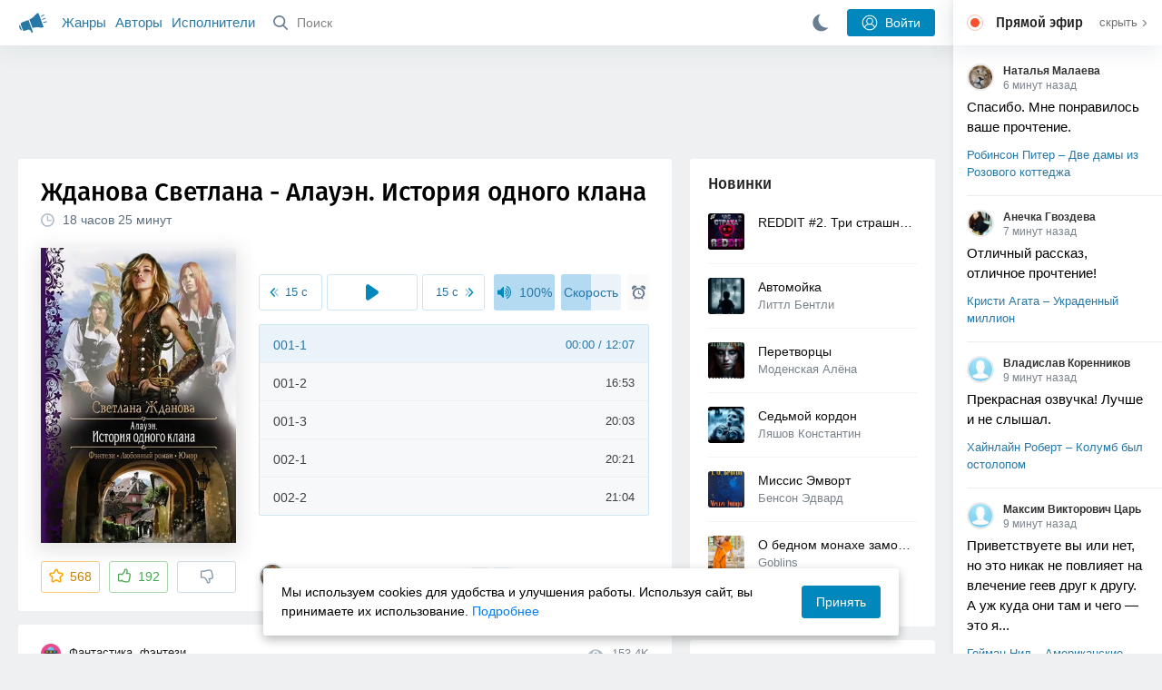

--- FILE ---
content_type: text/html; charset=utf-8
request_url: https://akniga.org/zhdanova-svetlana-alauen-istoriya-odnogo-klana
body_size: 37963
content:
<!doctype html>
<html>


            
            

                    
    



<head>
    
        <meta charset="utf-8">
        <meta name="description" content="Слушайте аудиокнигу 'Алауэн. История одного клана' онлайн, читает Вета. Странный народ – эти драконы! Хочется поэкспериментировать с заклинаниями прошлого? Необходим друг и охранник для несколько">
        <meta name="keywords" content="аудиокнига, слушать онлайн, Алауэн. История одного клана, Фантастика, фэнтези, Жданова Светлана">
        <meta name="viewport" content="width=device-width, initial-scale=1.0, viewport-fit=cover, user-scalable=no">
        <meta name="robots" content="index,follow">
        <meta name="theme-color" content="#426380">

        <title>Алауэн. История одного клана - слушать аудиокнигу онлайн | Жданова Светлана</title>

        
                    <link rel="alternate" type="application/rss+xml" href="https://akniga.org/rss/comments/8345/" title="Жданова Светлана – Алауэн. История одного клана">
        
        
                    <link rel="canonical" href="https://akniga.org/zhdanova-svetlana-alauen-istoriya-odnogo-klana" />
        
        
        
                <link rel="preload" as="image" href="https://akniga.org/uploads/media/topic/2019/03/22/09/preview/1654fc4f3cdf857fca08_400x.jpg">
        <link rel="preload" href="https://akniga.org/application/frontend/skin/acl/assets/fonts/firaSans-medium.woff2" as="font" crossorigin="crossorigin" type="font/woff2">
    
    <link rel="stylesheet" type="text/css" href="https://akniga.org/application/tmp/templates/cache/acl/4379279ed3d1db5d4930abf0187a6c4e.css?v=112" />

    
        <link rel="search" type="application/opensearchdescription+xml" href="https://akniga.org/search/opensearch/" title="Аудиокниги Клуб - Слушаем Онлайн!" />
    <script>(function(window, document, undefined) {var DOMReady = function(onInteractive, onComplete) {document.onreadystatechange = function() {var state = document.readyState;if (state === 'interactive' && onInteractive !== undefined) {onInteractive();}if (state === 'complete' && onComplete !== undefined) {onComplete();}};};var loadSymbols = function (callback) {var req = new XMLHttpRequest();req.onload = function (e) {var svgContainer = document.createElement('div');var svg = document.implementation.createHTMLDocument('');svgContainer.style.position = 'absolute';svgContainer.style.width = 0;svgContainer.style.height = 0;svgContainer.style.overflow = 'hidden';svgContainer.style.zIndex = -9999;svg.body.innerHTML = e.target.response;svgContainer.appendChild(svg.body.firstElementChild);document.body.appendChild(svgContainer);svg = null;if (callback!==undefined) callback();};req.open('GET', 'https://akniga.org/application/frontend/skin/acl/assets/symbols_v2.svg?v4', true);req.responseType = 'text';req.send();};DOMReady(function() {loadSymbols(function() {});});})(window, document);</script>
    <style type="text/css">@font-face {font-family:'Fira Sans';font-display: swap;font-style:normal;font-weight:500;src:url(https://akniga.org/application/frontend/skin/acl/assets/fonts/firaSans-medium.eot);src:local("Fira Sans Medium"),local("FiraSans-Medium"),url(https://akniga.org/application/frontend/skin/acl/assets/fonts/firaSans-medium.eot?#iefix) format("embedded-opentype"),url(https://akniga.org/application/frontend/skin/acl/assets/fonts/firaSans-medium.woff2) format("woff2"),url(https://akniga.org/application/frontend/skin/acl/assets/fonts/firaSans-medium.woff) format("woff"),url(https://akniga.org/application/frontend/skin/acl/assets/fonts/FiraSans/firaSans-medium.ttf) format("truetype")}</style>


        <link rel="shortcut icon" href="https://akniga.org/application/frontend/skin/acl/assets/images/favicons/favicon.ico?v3">
        <link rel="manifest" href="https://akniga.org/application/frontend/skin/acl/assets/manifest.json?v7">

        
    

                                        
            <script src="https://cdn.adfinity.pro/code/akniga.org/adfinity.js" async></script>
                    <script type="text/javascript">
            (function(e, x, pe, r, i, me, nt){
            e[i]=e[i]||function(){(e[i].a=e[i].a||[]).push(arguments)},
            me=x.createElement(pe),me.async=1,me.src=r,nt=x.getElementsByTagName(pe)[0],me.addEventListener('error',function(){function cb(t){t=t[t.length-1],'function'==typeof t&&t({flags:{}})};Array.isArray(e[i].a)&&e[i].a.forEach(cb);e[i]=function(){cb(arguments)}}),nt.parentNode.insertBefore(me,nt)})
            (window, document, 'script', 'https://abt.s3.yandex.net/expjs/latest/exp.js', 'ymab');
            ymab('metrika.22013362', 'init'/*, {clientFeatures}, {callback}*/);
            </script>
                  
    

    

    <link rel="apple-touch-icon" href="https://akniga.org/application/frontend/skin/acl/assets/images/logo-square.png">


    <meta property="og:site_name" content="Аудиокниги Клуб - Слушаем Онлайн!" />
<meta property="og:type" content="article" />
<meta property="og:title" content="Алауэн. История одного клана - слушать аудиокнигу онлайн | Жданова Светлана" />
<meta property="og:description" content="Слушайте аудиокнигу 'Алауэн. История одного клана' онлайн, читает Вета. Странный народ – эти драконы! Хочется поэкспериментировать с заклинаниями прошлого? Необходим друг и охранник для несколько" />
<meta property="og:url" content="https://akniga.org/zhdanova-svetlana-alauen-istoriya-odnogo-klana" />
<meta property="article:published_time" content="2015-08-27T18:33:00+03:00" />
<meta property="og:image" content="https://akniga.org/uploads/media/topic/2019/03/22/09/preview/1654fc4f3cdf857fca08_400x.jpg" />
<script type="text/javascript">
    var REALTIME_OPTIONS = {
        server_address: 'https://realtime.akniga.org:9293/realtime',
        client_timeout: 120
    };
</script><script type="text/javascript">
    var TALK_OPTIONS = {
        current_user_realtime_channel: '',
        comment_live_block_realtime_channel: 'comment_live_block'
    };
</script>

</head>


    
    

<body class="layout layout--user-role-guest layout--user-role-not-admin  " >
    
    

    
    
    
    

<header class="header__main" data-shop="1">

  <div class="container__main">

    <a href="https://akniga.org/" class="logo__main">
      
      <svg class="icon icon-logo" viewBox="0 0 512 512"><path d="M315.015 84.967s-62.876 78.464-123.742 101.181l53.838 144.319c60.873-22.697 159.7-4.791 159.7-4.791l30.703-11.454-89.796-240.71-30.703 11.455zM22.92 331.154c9.712 25.011 27.728 41.285 40.64 36.468l-33.814-90.643c-12.912 4.817-15.868 28.914-6.826 54.175zM168.344 196.415l-103.9 38.76c-16.327 6.091-24.926 22.941-18.835 39.268l31.599 84.706c6.091 16.327 23.892 24.145 40.219 18.054l42.543-15.871.002.006c0-.001.045-.021.178-.071 22.665-8.455 47.561 2.216 57.634 23.673l.326-.122 10.321 27.668 25.823-9.633-78.049-209.221c-2.971.484-5.392 1.862-7.861 2.783z"/><path d="M469.759 163.819c1.325 3.551-.497 7.54-4.047 8.864l-47.957 17.89c-3.551 1.325-7.54-.497-8.864-4.047l-.344-.922c-1.325-3.551.497-7.54 4.047-8.864l47.957-17.89c3.551-1.325 7.54.497 8.864 4.047l.344.922zM446.947 103.983c1.953 3.248.893 7.503-2.355 9.456l-43.868 26.373c-3.248 1.953-7.503.893-9.456-2.355l-.507-.844c-1.953-3.248-.893-7.503 2.355-9.456l43.868-26.373c3.248-1.953 7.503-.893 9.456 2.355l.507.844zM491.366 223.053c-.652-3.733-4.239-6.255-7.973-5.603l-50.423 8.802c-3.733.652-6.255 4.239-5.603 7.973l.169.97c.652 3.733 4.239 6.255 7.973 5.603l50.423-8.802c3.733-.652 6.255-4.239 5.603-7.973l-.169-.97z"/></svg>

    </a>

    <div class="menu__mobile js-events-counter">
      
      <svg class="icon" viewBox="0 0 7 4"><path d="M3.5 2.621L5.977.145a.504.504 0 0 1 .705.001.494.494 0 0 1 .002.706L3.852 3.684a.493.493 0 0 1-.354.143.47.47 0 0 1-.35-.143L.316.852A.504.504 0 0 1 .318.146a.494.494 0 0 1 .705-.001L3.5 2.62z"/></svg>
            <span class="bubble pj-update hidden">0</span>
    </div>

    <div class="header-title item__mobile">
      <span class="header-title-text">Книга</span>
      
      <svg class="icon scroll-to-top" viewBox="0 0 1792 1792"><path d="M1675 971q0 51-37 90l-75 75q-38 38-91 38-54 0-90-38l-294-293v704q0 52-37.5 84.5T960 1664H832q-53 0-90.5-32.5T704 1547V843l-294 293q-36 38-90 38t-90-38l-75-75q-38-38-38-90 0-53 38-91l651-651q35-37 90-37 54 0 91 37l651 651q37 39 37 91z"/></svg>
    </div>

    <div class="menu__nav">
         <div class="container__remaining-width">
            <a href="https://akniga.org/sections/">Жанры</a>
            <a href="https://akniga.org/authors/">Авторы</a>
            <a href="https://akniga.org/performers/">Исполнители</a>
         </div>
           <form action="https://akniga.org/search/books" method="get" class="ls-search-form menu__search js-menu-search">
             <button type="submit" class="button-search">
               
               <svg class="icon icon-search" viewBox="0 0 14 14"><g><g transform="translate(-69 -18)"><path d="M82.77 31.8a.77.77 0 0 1-.53.2c-.21 0-.4-.08-.55-.23l-3.48-3.49a5.94 5.94 0 0 1-3.36 1.02A5.76 5.76 0 0 1 69 23.65 5.76 5.76 0 0 1 74.85 18a5.76 5.76 0 0 1 5.86 5.65c0 1.34-.49 2.62-1.37 3.64l3.45 3.46c.29.3.28.76-.02 1.04zm-12.24-8.15c0 2.3 1.94 4.18 4.32 4.18a4.26 4.26 0 0 0 4.33-4.18c0-2.3-1.94-4.18-4.33-4.18a4.26 4.26 0 0 0-4.32 4.18z" /></g></g></svg>
             </button>
             <input type="text" class="ls-field-input ls-search-form-input" name ='q' placeholder="Поиск"></input>
             <div class="button-close">
               <svg class="icon icon-close" xmlns="http://www.w3.org/2000/svg"><use xlink:href="#close-button"></use></svg>
             </div>
         </form>


         
         
         <div class="button-comments item__mobile">
           
           <svg class="icon icon-comments" viewBox="0 0 17 14"><path d="M15.48 2.9A7.5 7.5 0 0 0 12.46.78 10.9 10.9 0 0 0 8.29 0C6.8 0 5.4.26 4.13.78A7.5 7.5 0 0 0 1.1 2.9a4.38 4.38 0 0 0-.27 5.5c.56.8 1.32 1.46 2.29 2a5.76 5.76 0 0 1-1.08 2.06 146.05 146.05 0 0 0-.68.74l-.06.08-.06.08c-.03.04-.05.07-.04.08l-.02.1c-.02.04-.01.08 0 .1.03.12.08.2.15.26.08.07.16.1.25.1a10.17 10.17 0 0 0 5.36-2.4c.46.04.91.07 1.34.07 1.51 0 2.9-.26 4.17-.78a7.5 7.5 0 0 0 3.02-2.13 4.5 4.5 0 0 0 1.1-2.93 4.5 4.5 0 0 0-1.1-2.93z" fill-rule="nonzero"/></svg>

          </div>
    </div>

      
    <div class="search__content" style="display: none;"></div>

        <div class="button--login ls-button ls-button-submit js-button-login pull-right">
      <svg class="icon icon-user" xmlns="http://www.w3.org/2000/svg"><use xlink:href="#user-button"></use></svg>
      Войти
    </div>
    <div class="menu__icons">
      <a href="#" title="Ночная тема" class="link__book button--night">
        <svg class="icon icon--moon" xmlns="http://www.w3.org/2000/svg"><use xlink:href="#moon"></use></svg>
      </a>
    </div>
      </div>
  <div class="caption--show js-side-hide"><svg class="icon icon-arrow-left" xmlns="http://www.w3.org/2000/svg"><use xlink:href="#arrow-small"></use></svg> Эфир</div>
</header>




<div class="player__wrapper--fade"></div>
<div id="privacy-banner" class="privacy-banner-desktop">
    <div class="privacy-text">
    Мы используем cookies для удобства и улучшения работы. Используя сайт, вы принимаете их использование.
    <a href="/page/policy/" target="_blank">Подробнее</a>
    </div>
    <button class="ls-button ls-button--primary js-privacy-accept">Принять</button>
</div>
<div class="navbar">
  
  <div id="privacy-banner" >
    <div class="privacy-text">
    Мы используем cookies для удобства и улучшения работы. Используя сайт, вы принимаете их использование.
    <a href="/page/policy/" target="_blank">Подробнее</a>
    </div>
    <button class="ls-button ls-button--primary js-privacy-accept">Принять</button>
</div>

  <div class="menu__player--wrapper unloaded">
      <a class="link__action link__backtobook item__mobile tap-link"  href="#">
        <svg class="icon icon-arrow-left" xmlns="http://www.w3.org/2000/svg"><use xlink:href="#arrow-small"></use></svg>
        К описанию
      </a>
      <div class="link__close item__mobile js-close-player">
        <svg class="icon icon-close" xmlns="http://www.w3.org/2000/svg"><use xlink:href="#close-button"></use></svg>
      </div>
      <div class="player__wrapper ">
        <div class="container__remaining-width player__sliders">
            <div class="player__volume">
              <svg class="icon" xmlns="http://www.w3.org/2000/svg"><use xlink:href="#volume"></use></svg>
              <span class="volume_value">100%</span>
              <span class="player__slider"></span>
            </div>
            <div class="player__speed">
              <span class="speed_value">1x</span>
              <span class="player__slider"></span>
            </div>
            <div class="player__timer">
              <svg class="icon" xmlns="http://www.w3.org/2000/svg"><use xlink:href="#timer"></use></svg>
            </div>
        </div>
        <div class="container__remaining-width player__desktop">
            <div class="player__picture button__player--play">
              <svg class="icon icon-pause" xmlns="http://www.w3.org/2000/svg"><use xlink:href="#pause_button_c"></use></svg>
              <svg class="icon icon-play" xmlns="http://www.w3.org/2000/svg"><use xlink:href="#play_button_c"></use></svg>
              
            </div>
            <div class="player__title">
            <span class="player__title--main">
                <span class="wrapper"></span>
            <span class="player__title--small book--chapter-current"></span>
            </div>
        </div>
          </div>
      <div class="menu__player--menu"></div>
    <div class="menu__player--block">
      <div class="menu__player--content">
        <div class="menu__player--content-small">
            <div class="tooltips"></div>
            <span class="book--chapter-current-title"></span>

            <div class="book__player--progress">
              <span class="menu__player--content--time player-time-current">00:00</span>
              <span class="menu__player--content--time player-time-duration">--:--</span>
              <span class="progress__bar progress__bar--player"></span>
            </div>
            <div class="jpl empty">
              <audio preload="auto"></audio>
            </div>
            <div class="full-width player--buttons">
              <button class="button__player button__player--back">
                <svg class="icon" xmlns="http://www.w3.org/2000/svg"><use xlink:href="#chapter_skip_back"></use></svg>
              </button>
              <button class="button__player button__player--back-text">
                <svg class="icon" xmlns="http://www.w3.org/2000/svg"><use xlink:href="#time_skip_back"></use></svg>
                <span>15 c</span>
              </button>
              <button class="button__player button__player--play">
                <svg class="icon icon-play" xmlns="http://www.w3.org/2000/svg"><use xlink:href="#play_button"></use></svg>
                <svg class="icon   icon-pause" xmlns="http://www.w3.org/2000/svg"><use xlink:href="#pause_button"></use></svg>
                
              </button>
              <button class="button__player button__player--forward-text">
                <span>15 c</span>
                <svg class="icon" xmlns="http://www.w3.org/2000/svg"><use xlink:href="#time_skip_forward"></use></svg>
              </button>
              <button class="button__player button__player--forward">
                <svg class="icon" xmlns="http://www.w3.org/2000/svg"><use xlink:href="#chapter_skip_forward"></use></svg>
              </button>
            </div>
          </div>
          <div class="full-width">
            <div class="container__remaining-width pull-left js-book-data"></div>
            <a class="ls-button link__backtobook item__desktop" href="#">
              <svg class="icon icon--history" xmlns="http://www.w3.org/2000/svg"><use xlink:href="#contents"></use></svg>
              К описанию
            </a>
            <div class="container__remaining-width">
              <button class="button__open full-width">Главы
                <svg class="icon icon-arrow" xmlns="http://www.w3.org/2000/svg"><use xlink:href="#arrow-small"></use></svg>
              </button>
            </div>
          </div>
          <div class="full-width menu__player--content-chapters player--chapters">
            <div class="mobile__title--chapters">Список глав</div>
                  <div class="mobile__button--close mobile__button--close--chapters">
                    <svg class="icon icon-close" xmlns="http://www.w3.org/2000/svg"><use xlink:href="#close-button"></use></svg>
                  </div>
                  <div class="global__popup--content">
                    <div class="chapter__default">
                    <div class="chapter__default--time">--:--</div>
                    <div class="chapter__default--title"></div>
                    </div>
                  </div>
          </div>
        </div>
    </div>
  </div>
  <div class="player__wrapper--bar unloaded">
    <div class="player__wrapper--bar--image button__player--play">
      <div class="player__picture"></div>
      <svg class="icon icon-pause" xmlns="http://www.w3.org/2000/svg"><use xlink:href="#pause_button_c"></use></svg>
      <svg class="icon icon-play" xmlns="http://www.w3.org/2000/svg"><use xlink:href="#play_button_c"></use></svg>
      <div class="percent-number"><span></span></div>
      
  </div>
  <div>
    <span class="player__wrapper--bar--caption"></span>
    <span class="player__wrapper--bar--author"></span>
  </div>
  
  <svg class="icon button-open icon-arrow-up" xmlns="http://www.w3.org/2000/svg"><use xlink:href="#arrow-small"></use></svg>
</div>
</div>



<div class="mobile__popup mobile__popup--speed">
     <div class="mobile__popup--content">
       <span class="mobile__popup--content--caption">Скорость чтения</span>
       <span class="mobile__popup--speed--slider progress__bar"></span>
       <div class="speed_controls">
         <span val="minus" class="speed__control icon-minus"><svg class="icon" xmlns="http://www.w3.org/2000/svg"><use xlink:href="#minus-icon"></use></svg></span>
         <span class="speed_value">1x</span>
         <span val="plus" class="speed__control icon-plus"><svg class="icon" xmlns="http://www.w3.org/2000/svg"><use xlink:href="#plus-icon"></use></svg></span>
      </div>
   </div>
   <div class="mobile__popup--button mobile__popup--button--save">
        Сохранить изменения
   </div>
</div>

<div class="mobile__popup mobile__popup--timer">
     <div class="mobile__popup--content">
       <span class="mobile__popup--content--caption">Таймер сна</span>
     <span class="mobile__popup--content--caption-small">Чтение остановится через</span>
     <div class="timer__wrapper">
        <div class="timer__wrapper__wrapper timer__hours" data-val="0">
          <span val="minus" class="timer__control icon-minus"><svg class="icon" xmlns="http://www.w3.org/2000/svg"><use xlink:href="#minus-icon"></use></svg></span>
          <span val="plus" class="timer__control icon-plus"><svg class="icon" xmlns="http://www.w3.org/2000/svg"><use xlink:href="#plus-icon"></use></svg></span>
          <span class="timer__text ">0 <span>часов</span></span>
        </div>
        <div class="timer__wrapper__wrapper timer__minutes" data-val="20">
          <span val="minus" class="timer__control icon-minus"><svg class="icon" xmlns="http://www.w3.org/2000/svg"><use xlink:href="#minus-icon"></use></svg></span>
          <span val="plus" class="timer__control icon-plus"><svg class="icon" xmlns="http://www.w3.org/2000/svg"><use xlink:href="#plus-icon"></use></svg></span>
          <span class="timer__text">20 <span>минут</span></span>
        </div>
     </div>
     <span class="mobile__popup--content--button button-start">Включить таймер</span>
   </div>
   
     <div class="mobile__popup--button mobile__button--close">
        Закрыть
   </div>
</div>




    
    <main class="container__main">
      
        
                   
        



<div class="container__ad ad1">
  <noindex>
                    <div class="adfinity_block_16264"></div>
              </noindex>
</div>

    

          <div class="content__main__articles  content__article">

              

              
              

              
              
              
              
              
                                  
                                            
                                                            

              
              
    
    



    
            











<article class="ls-topic js-topic"
data-target-id="8345"
data-bid="36447"
itemscope itemtype="http://schema.org/Book">



  
   
  

  
  


    <div class="content__main__book--item content__main__book--item--main js-book-page playlist--show">
            <div class="full-width book--header">
          <div class="caption__article-main-mobile--container">
            <h1 class="caption__article-main">Жданова Светлана - Алауэн. История одного клана</h1>
            <div class="caption__article-title hidden" itemprop="name">Алауэн. История одного клана</div>
                          <a href="https://akniga.org/author/%D0%96%D0%B4%D0%B0%D0%BD%D0%BE%D0%B2%D0%B0%20%D0%A1%D0%B2%D0%B5%D1%82%D0%BB%D0%B0%D0%BD%D0%B0" class="link__action caption__article-author">
                Жданова Светлана
              </a>
                      </div>

          
          

          
                                    <span class="caption__article-duration link__action--label--listen wrapper--history-menu" data-bid="36447" >
                                  <svg class="icon icon-percent" viewBox="0 0 14 14"><path d="M6.94 0a6.95 6.95 0 1 0 .02 13.9A6.95 6.95 0 0 0 6.94 0zm0 12.4a5.47 5.47 0 1 1 .01-10.94 5.47 5.47 0 0 1-.01 10.94zm3.62-5.67H7.44V2.98a.57.57 0 0 0-1.14 0V7.3c0 .31.25.57.57.57h3.69a.57.57 0 0 0 0-1.14z" fill="#afbbc7" fill-rule="nonzero"/></svg>
                                
                <span class="percent-number"><span class="hours">18 часов</span> <span class="minutes">25 минут</span></span>
                              </span>
                                                                        
                    

      </div>




      
      <div class="book--table">
        <div class="container__remaining-width book--cover">
          <div class="cover__wrapper--image book-id-36447" oncontextmenu="return false;">
                           
                <img src="https://akniga.org/uploads/media/topic/2019/03/22/09/preview/1654fc4f3cdf857fca08_400x.jpg" class="loaded" alt="Алауэн. История одного клана" />
            
                           <div style="display:none;" class="mobile__button--play button__player--play player-loading button__player--bookpage--play button__player--play-36447 player-loading">
                 <svg class="icon icon-pause" xmlns="http://www.w3.org/2000/svg"><use xlink:href="#pause_button_c"></use></svg>
                 <svg class="icon icon-play" xmlns="http://www.w3.org/2000/svg"><use xlink:href="#play_button_c"></use></svg>
                 <div class="player-loader"><span></span><span></span><span></span></div>
                 <svg viewBox="0 0 36 36" class="circular-chart hidden">
                  <path class="circle-path" stroke-dasharray="0, 100" d="M18 2.0845 a 15.9155 15.9155 0 0 1 0 31.831 a 15.9155 15.9155 0 0 1 0 -31.831"></path>
                 </svg>
               </div>

             
          </div>
        </div>
        <div class="container__remaining-width book--player  book-id-36447">
                        <div class="full-width content__main__book--item--content--player">
                      <div class="container__remaining-width player--buttons player--buttons-book player--buttons-onefile">
                            
                            <button class="button__player button__player--back-text">
                              <svg class="icon" viewBox="0 0 9 9"><path d="M2.18 4.5l3.18-3.37A.5.5 0 0 0 5.5.8a.5.5 0 0 0-.14-.35L5.1.14a.45.45 0 0 0-.66 0L.63 4.15a.5.5 0 0 0-.13.35c0 .13.05.26.14.35l3.78 4a.45.45 0 0 0 .66 0l.28-.29c.18-.2.18-.5 0-.7L2.18 4.5z"/><path d="M5.84 4.5L8.4 1.88c.07-.07.11-.17.11-.27s-.04-.2-.1-.27l-.23-.23a.36.36 0 0 0-.53 0L4.61 4.23a.39.39 0 0 0-.11.27c0 .1.04.2.1.27L7.65 7.9a.36.36 0 0 0 .53 0l.22-.23a.4.4 0 0 0 0-.54L5.84 4.5z" opacity=".5"/></svg>
                              
                              <span>15 c</span>
                            </button>
                            <button class="button__player button__player--play button__player--bookpage--play button__player--play-36447">
                              <svg class="icon icon-play" viewBox="0 0 11 14"><path d="M0 12.2V1.8A1.73 1.73 0 0 1 2.71.38l7.5 5.2a1.73 1.73 0 0 1 0 2.84l-7.5 5.2A1.73 1.73 0 0 1 0 12.2z" fill-rule="nonzero"></path></svg>
                              
                              <svg class="icon icon-pause" xmlns="http://www.w3.org/2000/svg"><use xlink:href="#pause_button"></use></svg>
                              <div class="player-loader"><span></span><span></span><span></span></div>
                            </button>
                            <button class="button__player button__player--forward-text">
                              <span>15 c</span>
                              
                              <svg class="icon" viewBox="0 0 9 9"><path d="M6.82 4.5L3.64 1.13A.5.5 0 0 1 3.51.8a.5.5 0 0 1 .13-.35l.28-.3a.45.45 0 0 1 .66 0l3.78 4.01c.08.1.13.22.13.35a.5.5 0 0 1-.13.35l-3.78 4a.45.45 0 0 1-.65 0l-.28-.29a.51.51 0 0 1 0-.7L6.82 4.5z"/><path d="M3.16 4.5L.6 1.88a.39.39 0 0 1-.11-.27c0-.1.04-.2.1-.27l.23-.23a.36.36 0 0 1 .53 0l3.03 3.12c.07.07.11.17.11.27s-.04.2-.1.27L1.35 7.9a.36.36 0 0 1-.53 0l-.22-.23a.4.4 0 0 1 0-.54L3.16 4.5z" opacity=".5"/></svg>
                            </button>
                            <button class="button__player button__player--speed player__speed speed_value" data-bid="36447">1x</button>
                            
                      </div>
                        <div class="container__remaining-width">
                          <div class="volume__hor item__desktop">
                              <svg class="icon" xmlns="http://www.w3.org/2000/svg"><use xlink:href="#volume"></use></svg>
                              <div class="volume_value">100%</div>
                          </div>
                          <div class="speed__hor item__desktop">
                            <div class="speed_value">Скорость</div>
                          </div>
                          <div class="player__timer">
                            <svg class="icon" xmlns="http://www.w3.org/2000/svg"><use xlink:href="#timer"></use></svg>
                          </div>
                        </div>


                        <div class="bookpage--chapters player--chapters" data-bid="36447">

                                                                                                                                                                          <div class="chapter__default chapter__current" data-pos="0" data-id="0">
                                      <div class="chapter__default--time"><span><span class="player-time-current">00:00</span> / </span>12:07</div>
                                      
                                      <div class="chapter__default--title">001-1</div>
                                      <div class="chapter__default--progress"></div>                                    </div>
                                                                                                            <div class="chapter__default " data-pos="727" data-id="1">
                                      <div class="chapter__default--time">16:53</div>
                                      
                                      <div class="chapter__default--title">001-2</div>
                                                                          </div>
                                                                                                            <div class="chapter__default " data-pos="1740" data-id="2">
                                      <div class="chapter__default--time">20:03</div>
                                      
                                      <div class="chapter__default--title">001-3</div>
                                                                          </div>
                                                                                                            <div class="chapter__default " data-pos="2943" data-id="3">
                                      <div class="chapter__default--time">20:21</div>
                                      
                                      <div class="chapter__default--title">002-1</div>
                                                                          </div>
                                                                                                            <div class="chapter__default " data-pos="4164" data-id="4">
                                      <div class="chapter__default--time">21:04</div>
                                      
                                      <div class="chapter__default--title">002-2</div>
                                                                          </div>
                                                                                                            <div class="chapter__default " data-pos="5428" data-id="5">
                                      <div class="chapter__default--time">21:20</div>
                                      
                                      <div class="chapter__default--title">003-1</div>
                                                                          </div>
                                                                                                            <div class="chapter__default " data-pos="6708" data-id="6">
                                      <div class="chapter__default--time">22:10</div>
                                      
                                      <div class="chapter__default--title">003-2</div>
                                                                          </div>
                                                                                                            <div class="chapter__default " data-pos="8038" data-id="7">
                                      <div class="chapter__default--time">20:58</div>
                                      
                                      <div class="chapter__default--title">003-3</div>
                                                                          </div>
                                                                                                            <div class="chapter__default " data-pos="9296" data-id="8">
                                      <div class="chapter__default--time">22:48</div>
                                      
                                      <div class="chapter__default--title">004-1</div>
                                                                          </div>
                                                                                                            <div class="chapter__default " data-pos="10664" data-id="9">
                                      <div class="chapter__default--time">21:16</div>
                                      
                                      <div class="chapter__default--title">004-2</div>
                                                                          </div>
                                                                                                            <div class="chapter__default " data-pos="11940" data-id="10">
                                      <div class="chapter__default--time">18:30</div>
                                      
                                      <div class="chapter__default--title">005-1</div>
                                                                          </div>
                                                                                                            <div class="chapter__default " data-pos="13050" data-id="11">
                                      <div class="chapter__default--time">15:21</div>
                                      
                                      <div class="chapter__default--title">005-2</div>
                                                                          </div>
                                                                                                            <div class="chapter__default " data-pos="13971" data-id="12">
                                      <div class="chapter__default--time">21:09</div>
                                      
                                      <div class="chapter__default--title">006-1</div>
                                                                          </div>
                                                                                                            <div class="chapter__default " data-pos="15240" data-id="13">
                                      <div class="chapter__default--time">18:12</div>
                                      
                                      <div class="chapter__default--title">006-2</div>
                                                                          </div>
                                                                                                            <div class="chapter__default " data-pos="16332" data-id="14">
                                      <div class="chapter__default--time">18:14</div>
                                      
                                      <div class="chapter__default--title">007-1</div>
                                                                          </div>
                                                                                                            <div class="chapter__default " data-pos="17426" data-id="15">
                                      <div class="chapter__default--time">19:25</div>
                                      
                                      <div class="chapter__default--title">007-2</div>
                                                                          </div>
                                                                                                            <div class="chapter__default " data-pos="18591" data-id="16">
                                      <div class="chapter__default--time">19:29</div>
                                      
                                      <div class="chapter__default--title">008-1</div>
                                                                          </div>
                                                                                                            <div class="chapter__default " data-pos="19760" data-id="17">
                                      <div class="chapter__default--time">16:29</div>
                                      
                                      <div class="chapter__default--title">008-2</div>
                                                                          </div>
                                                                                                            <div class="chapter__default " data-pos="20749" data-id="18">
                                      <div class="chapter__default--time">18:46</div>
                                      
                                      <div class="chapter__default--title">008-3</div>
                                                                          </div>
                                                                                                            <div class="chapter__default " data-pos="21875" data-id="19">
                                      <div class="chapter__default--time">18:59</div>
                                      
                                      <div class="chapter__default--title">009-1</div>
                                                                          </div>
                                                                                                            <div class="chapter__default " data-pos="23014" data-id="20">
                                      <div class="chapter__default--time">27:29</div>
                                      
                                      <div class="chapter__default--title">009-2</div>
                                                                          </div>
                                                                                                            <div class="chapter__default " data-pos="24663" data-id="21">
                                      <div class="chapter__default--time">21:30</div>
                                      
                                      <div class="chapter__default--title">010-1</div>
                                                                          </div>
                                                                                                            <div class="chapter__default " data-pos="25953" data-id="22">
                                      <div class="chapter__default--time">26:48</div>
                                      
                                      <div class="chapter__default--title">010-2</div>
                                                                          </div>
                                                                                                            <div class="chapter__default " data-pos="27561" data-id="23">
                                      <div class="chapter__default--time">15:08</div>
                                      
                                      <div class="chapter__default--title">011-1</div>
                                                                          </div>
                                                                                                            <div class="chapter__default " data-pos="28469" data-id="24">
                                      <div class="chapter__default--time">21:56</div>
                                      
                                      <div class="chapter__default--title">011-2</div>
                                                                          </div>
                                                                                                            <div class="chapter__default " data-pos="29785" data-id="25">
                                      <div class="chapter__default--time">19:27</div>
                                      
                                      <div class="chapter__default--title">011-3</div>
                                                                          </div>
                                                                                                            <div class="chapter__default " data-pos="30952" data-id="26">
                                      <div class="chapter__default--time">15:13</div>
                                      
                                      <div class="chapter__default--title">012-1</div>
                                                                          </div>
                                                                                                            <div class="chapter__default " data-pos="31865" data-id="27">
                                      <div class="chapter__default--time">14:38</div>
                                      
                                      <div class="chapter__default--title">012-2</div>
                                                                          </div>
                                                                                                            <div class="chapter__default " data-pos="32743" data-id="28">
                                      <div class="chapter__default--time">22:16</div>
                                      
                                      <div class="chapter__default--title">013-1</div>
                                                                          </div>
                                                                                                            <div class="chapter__default " data-pos="34079" data-id="29">
                                      <div class="chapter__default--time">19:22</div>
                                      
                                      <div class="chapter__default--title">013-2</div>
                                                                          </div>
                                                                                                            <div class="chapter__default " data-pos="35241" data-id="30">
                                      <div class="chapter__default--time">25:04</div>
                                      
                                      <div class="chapter__default--title">014-1</div>
                                                                          </div>
                                                                                                            <div class="chapter__default " data-pos="36745" data-id="31">
                                      <div class="chapter__default--time">19:02</div>
                                      
                                      <div class="chapter__default--title">014-2</div>
                                                                          </div>
                                                                                                            <div class="chapter__default " data-pos="37887" data-id="32">
                                      <div class="chapter__default--time">18:08</div>
                                      
                                      <div class="chapter__default--title">015-1</div>
                                                                          </div>
                                                                                                            <div class="chapter__default " data-pos="38975" data-id="33">
                                      <div class="chapter__default--time">13:16</div>
                                      
                                      <div class="chapter__default--title">015-2</div>
                                                                          </div>
                                                                                                            <div class="chapter__default " data-pos="39771" data-id="34">
                                      <div class="chapter__default--time">21:53</div>
                                      
                                      <div class="chapter__default--title">016-1</div>
                                                                          </div>
                                                                                                            <div class="chapter__default " data-pos="41084" data-id="35">
                                      <div class="chapter__default--time">16:59</div>
                                      
                                      <div class="chapter__default--title">016-2</div>
                                                                          </div>
                                                                                                            <div class="chapter__default " data-pos="42103" data-id="36">
                                      <div class="chapter__default--time">23:25</div>
                                      
                                      <div class="chapter__default--title">016-3</div>
                                                                          </div>
                                                                                                            <div class="chapter__default " data-pos="43508" data-id="37">
                                      <div class="chapter__default--time">11:59</div>
                                      
                                      <div class="chapter__default--title">017-1</div>
                                                                          </div>
                                                                                                            <div class="chapter__default " data-pos="44227" data-id="38">
                                      <div class="chapter__default--time">15:23</div>
                                      
                                      <div class="chapter__default--title">017-2</div>
                                                                          </div>
                                                                                                            <div class="chapter__default " data-pos="45150" data-id="39">
                                      <div class="chapter__default--time">20:58</div>
                                      
                                      <div class="chapter__default--title">017-3</div>
                                                                          </div>
                                                                                                            <div class="chapter__default " data-pos="46408" data-id="40">
                                      <div class="chapter__default--time">19:16</div>
                                      
                                      <div class="chapter__default--title">018-1</div>
                                                                          </div>
                                                                                                            <div class="chapter__default " data-pos="47564" data-id="41">
                                      <div class="chapter__default--time">20:12</div>
                                      
                                      <div class="chapter__default--title">018-2</div>
                                                                          </div>
                                                                                                            <div class="chapter__default " data-pos="48776" data-id="42">
                                      <div class="chapter__default--time">15:21</div>
                                      
                                      <div class="chapter__default--title">018-3</div>
                                                                          </div>
                                                                                                            <div class="chapter__default " data-pos="49697" data-id="43">
                                      <div class="chapter__default--time">16:18</div>
                                      
                                      <div class="chapter__default--title">019-1</div>
                                                                          </div>
                                                                                                            <div class="chapter__default " data-pos="50675" data-id="44">
                                      <div class="chapter__default--time">19:41</div>
                                      
                                      <div class="chapter__default--title">019-2</div>
                                                                          </div>
                                                                                                            <div class="chapter__default " data-pos="51856" data-id="45">
                                      <div class="chapter__default--time">19:52</div>
                                      
                                      <div class="chapter__default--title">019-3</div>
                                                                          </div>
                                                                                                            <div class="chapter__default " data-pos="53048" data-id="46">
                                      <div class="chapter__default--time">19:05</div>
                                      
                                      <div class="chapter__default--title">020-1</div>
                                                                          </div>
                                                                                                            <div class="chapter__default " data-pos="54193" data-id="47">
                                      <div class="chapter__default--time">26:04</div>
                                      
                                      <div class="chapter__default--title">020-2</div>
                                                                          </div>
                                                                                                            <div class="chapter__default " data-pos="55757" data-id="48">
                                      <div class="chapter__default--time">18:20</div>
                                      
                                      <div class="chapter__default--title">021-1</div>
                                                                          </div>
                                                                                                            <div class="chapter__default " data-pos="56857" data-id="49">
                                      <div class="chapter__default--time">23:05</div>
                                      
                                      <div class="chapter__default--title">021-2</div>
                                                                          </div>
                                                                                                            <div class="chapter__default " data-pos="58242" data-id="50">
                                      <div class="chapter__default--time">19:29</div>
                                      
                                      <div class="chapter__default--title">022-1</div>
                                                                          </div>
                                                                                                            <div class="chapter__default " data-pos="59411" data-id="51">
                                      <div class="chapter__default--time">24:43</div>
                                      
                                      <div class="chapter__default--title">022-2</div>
                                                                          </div>
                                                                                                            <div class="chapter__default " data-pos="60894" data-id="52">
                                      <div class="chapter__default--time">26:31</div>
                                      
                                      <div class="chapter__default--title">022-3</div>
                                                                          </div>
                                                                                                            <div class="chapter__default " data-pos="62485" data-id="53">
                                      <div class="chapter__default--time">17:29</div>
                                      
                                      <div class="chapter__default--title">023-1</div>
                                                                          </div>
                                                                                                            <div class="chapter__default " data-pos="63534" data-id="54">
                                      <div class="chapter__default--time">15:10</div>
                                      
                                      <div class="chapter__default--title">023-2</div>
                                                                          </div>
                                                                                                            <div class="chapter__default " data-pos="64444" data-id="55">
                                      <div class="chapter__default--time">16:22</div>
                                      
                                      <div class="chapter__default--title">024-1</div>
                                                                          </div>
                                                                                                            <div class="chapter__default " data-pos="65426" data-id="56">
                                      <div class="chapter__default--time">15:03</div>
                                      
                                      <div class="chapter__default--title">024-2</div>
                                                                          </div>
                                                                      
                                                                                     </div>
              </div>
                    



      </div>

    </div>


    
    <div class="book--bottom">
      <div class="cover__wrapper--buttons">
        








    


<div class="ls-counter ls-favourite ls-favourite--has-counter   ls-topic-favourite"
     data-param-i-target-id="8345"
     data-type="topic"
     title="Добавить в избранное"
     >

    
      <svg class="icon icon-star" xmlns="http://www.w3.org/2000/svg"><use xmlns:xlink="http://www.w3.org/1999/xlink" xlink:href="#star_empty"></use></svg>
      
      <span class="counter-number ls-favourite-count js-favourite-count" >
        568
      </span>
</div>

        














                
    


    


<div class="ls-vote ls-vote-body ls-vote--count-positive ls-vote--not-voted ls-vote--default  js-vote-topic"  data-param-i-target-id="8345" data-type="topic">
    
        
            
              
              

                <div class="ls-vote-item ls-vote-item-up  ls-counter " title="" data-vote-value="1">
                  <svg class="icon" xmlns="http://www.w3.org/2000/svg"><use xlink:href="#like_empty"></use></svg>
                  <span class="counter-number js-vote-rating-up">192</span>
                </div>
                

              
                              <div class="ls-vote-item ls-vote-item-down  ls-counter " title="" data-vote-value="-1">
                  <svg class="icon" xmlns="http://www.w3.org/2000/svg"><use xlink:href="#dislike_empty"></use></svg>
                                  </div>
              
              

        
</div>

      </div>

            <div class="top-comments item__desktop">
                  <div class="carousel-comments">
                            <a href="#comment2352" class="content__main__book--item--comment content__main__book--item--comment-text">
                      <img class="content__main__book--item--comment-avatar" src="https://akniga.org/uploads/images/users/000/000/001/2024/04/15/avatar-user-1_64x64crop.jpg?131859">
                      «Перезалито в новой озвучке. Негативные комментарии по поводу предыдущего чтеца очищены.»
                </a>
                            <a href="#comment2563" class="content__main__book--item--comment content__main__book--item--comment-text">
                      <img class="content__main__book--item--comment-avatar" src="https://akniga.org/uploads/images/users/000/019/862/2019/03/22/avatar-user-19862_64x64crop.jpg?233225">
                      «Захватывающая интересная книга! Большая благодарность Вете за чтение!!!»
                </a>
                            <a href="#comment2510" class="content__main__book--item--comment content__main__book--item--comment-text">
                      <img class="content__main__book--item--comment-avatar" src="https://akniga.org/application/frontend/skin/acl/assets/images/avatars/avatar_female_64x64crop.png">
                      «Вета умничка! Шикарная озвучка! Как всегда безупречно! А Светочка Ждановаа один из...»
                </a>
                            <a href="#comment2353" class="content__main__book--item--comment content__main__book--item--comment-text">
                      <img class="content__main__book--item--comment-avatar" src="https://akniga.org/application/frontend/skin/acl/assets/images/avatars/avatar_female_64x64crop.png">
                      «Наконец то, наконец то любимая книга в хорошей озвуче огромное спаибо вете что взялась...»
                </a>
                            <a href="#comment2361" class="content__main__book--item--comment content__main__book--item--comment-text">
                      <img class="content__main__book--item--comment-avatar" src="https://akniga.org/uploads/images/users/000/021/555/2019/03/22/avatar-user-21555_64x64crop.jpg?230522">
                      «Спасибо огромное за хорошую озвучку )»
                </a>
                      </div>
          <div class="slick-prev"><svg class="icon icon-arrow icon-arrow-left" xmlns="http://www.w3.org/2000/svg"><use xlink:href="#arrow-small"></use></svg></div>
          <div class="slick-next"><svg class="icon icon-arrow icon-arrow-right" xmlns="http://www.w3.org/2000/svg"><use xlink:href="#arrow-small"></use></svg></div>
              </div>
      
            <a href="#comments" class="link__action link__action--comments tap-link no-pjax">
        <svg class="icon icon-comments" xmlns="http://www.w3.org/2000/svg"><use xlink:href="#comments-icon"></use></svg>
                 36 комментариев
              </a>
      
            <div class="link__action link__action--showall tap-link item__mobile js-playlist-show" data-mode="1">
        <svg class="icon" xmlns="http://www.w3.org/2000/svg"><use xlink:href="#contents"></use></svg>
        <span>Скрыть главы</span>
      </div>
      
      </div>
    

    


  </div>




  <div class="content__main__book--item">
      <div class="full-width">
                                <a href="https://akniga.org/section/fantasy/" class="section__title">
              <img src="https://akniga.org/uploads/images/blogs/000/000/021/2019/03/23/avatar-blog-21_48x48crop.png" />              Фантастика, фэнтези
            </a>
        
        <span class="link__action--label link__action--label--views pull-right">
          <svg class="icon" xmlns="http://www.w3.org/2000/svg"><use xlink:href="#views"></use></svg>
          153.4K
        </span>

      </div>
    

      
                                <div class="full-width stretch--content">
            <div class="caption__article--about-block about-author">
        <div class="content__main__book--item--caption">
          Автор        </div>
        <span class="content__article--about-content about-author">
                                                    <div class="tooltip__wrapper ">
    <a rel="author" class="link__author" href="https://akniga.org/author/%D0%96%D0%B4%D0%B0%D0%BD%D0%BE%D0%B2%D0%B0%20%D0%A1%D0%B2%D0%B5%D1%82%D0%BB%D0%B0%D0%BD%D0%B0/">
              <svg class="icon icon-author" xmlns="http://www.w3.org/2000/svg"><use xlink:href="#author"></use></svg>
            <span itemprop="author">Жданова Светлана</span>
    </a>
    <div class="tooltip__main tooltip__main--top">
      
       














                
    


    


<div class="ls-vote ls-vote-body ls-vote--count-positive ls-vote--not-voted ls-vote--default  js-vote-author"  data-param-i-target-id="1506" data-type="author">
    
        
            
              
              

                <div class="ls-vote-item ls-vote-item-up  ls-counter " title="" data-vote-value="1">
                  <svg class="icon" xmlns="http://www.w3.org/2000/svg"><use xlink:href="#like_empty"></use></svg>
                  <span class="counter-number js-vote-rating-up">60</span>
                </div>
                

              
                              <div class="ls-vote-item ls-vote-item-down  ls-counter " title="" data-vote-value="-1">
                  <svg class="icon" xmlns="http://www.w3.org/2000/svg"><use xlink:href="#dislike_empty"></use></svg>
                                  </div>
              
              

        
</div>

    </div>
  </div>

                                                        </span>
      </div>
                  <div class="caption__article--about-block">
        <div class="content__main__book--item--caption">
          Исполнитель        </div>
        <span class="content__article--about-content">
                                      <div class="tooltip__wrapper ">
    <a rel="performer" class="link__reader" href="https://akniga.org/performer/%D0%92%D0%B5%D1%82%D0%B0/">
                <svg class="icon icon-author" xmlns="http://www.w3.org/2000/svg"><use xlink:href="#performer"></use></svg>
            <span>Вета</span>
    </a>
        <div class="tooltip__main tooltip__main--top">
      
     














                
    


    


<div class="ls-vote ls-vote-body ls-vote--count-positive ls-vote--not-voted ls-vote--default  js-vote-performer"  data-param-i-target-id="596" data-type="performer">
    
        
            
              
              

                <div class="ls-vote-item ls-vote-item-up  ls-counter " title="" data-vote-value="1">
                  <svg class="icon" xmlns="http://www.w3.org/2000/svg"><use xlink:href="#like_empty"></use></svg>
                  <span class="counter-number js-vote-rating-up">606</span>
                </div>
                

              
                              <div class="ls-vote-item ls-vote-item-down  ls-counter " title="" data-vote-value="-1">
                  <svg class="icon" xmlns="http://www.w3.org/2000/svg"><use xlink:href="#dislike_empty"></use></svg>
                                  </div>
              
              

        
</div>

    </div>
      </div>

                                                        </span>
      </div>
                    <div class="caption__article--about-block">
          <div class="content__main__book--item--caption">
            Рейтинг
          </div>
          <span class="content__article--about-content">
            <span class="label__fl text__fl">
                <svg class="icon" xmlns="http://www.w3.org/2000/svg"><use xlink:href="#fantlab"></use></svg>
                  <span>7.42 из 10</span>
            </span>
          </span>
        </div>
                    <div class="caption__article--about-block">
          <div class="content__main__book--item--caption">
            Длительность
          </div>
          <span class="content__article--about-content book-duration-36447">
              <span class="hours">18 часов</span> <span class="minutes">25 минут</span>
              <span class="rate"></span>
          </span>
        </div>
                    <div class="caption__article--about-block">
          <div class="content__main__book--item--caption">
            Год
          </div>
          <span class="content__article--about-content">
              2015
          </span>
        </div>
                    <div class="caption__article--about-block about--series">
          <div class="content__main__book--item--caption">
            Серия
          </div>
          <span class="content__article--about-content">
              <a href="https://akniga.org/series/%D0%90%D0%BB%D0%B0%D1%83%D1%8D%D0%BD.%20%D0%98%D1%81%D1%82%D0%BE%D1%80%D0%B8%D1%8F%20%D0%BE%D0%B4%D0%BD%D0%BE%D0%B3%D0%BE%20%D0%BA%D0%BB%D0%B0%D0%BD%D0%B0" class="link__series">
                <svg class="icon" xmlns="http://www.w3.org/2000/svg"><use xlink:href="#series"></use></svg>
                <span>Алауэн. История одного клана  (1) </span>
            </a>
          </span>
        </div>
      
              <div class="stretch"></div>
          </div>

    
    

    

        <div class="classifiers__article-main">
      
              <div>
          Жанры:
                      <a href="https://akniga.org/label/genre/lyubovnyy-roman">Любовный роман</a>
            |                      <a href="https://akniga.org/label/genre/fentezi">Фэнтези</a><span>(<a href="https://akniga.org/label/genre/fentezi/geroicheskoe-fentezi">Героическое фэнтези</a>)</span>
                              </div>
                      <div>
          Характеристики:
                      <a href="https://akniga.org/label/general/priklyuchencheskoe">Приключенческое</a>
            |                      <a href="https://akniga.org/label/general/s-yarko-vyrazhennoy-lyubovnoy-liniey">С ярко выраженной любовной линией</a>
                              </div>
                      <div>
          Место действия:
                      <a href="https://akniga.org/label/place/drugoy-mir-ne-svyazannyy-s-nashim">Другой мир, не связанный с нашим</a>
                              </div>
                      <div>
          Время действия:
                      <a href="https://akniga.org/label/time/neopredelennoe-vremya-deystviya">Неопределённое время действия</a>
                              </div>
                      <div>
          Возраст читателя:
                      <a href="https://akniga.org/label/age/lyuboy">Любой</a>
                              </div>
                      <div>
          Сюжетные ходы:
                      <a href="https://akniga.org/label/moves/geneticheskie-eksperimenty-mutacii">Генетические эксперименты, мутации</a>
            |                      <a href="https://akniga.org/label/moves/obuchenie-v-shkole-akademii-vuze">Обучение в школе/академии/ВУЗе</a>
            |                      <a href="https://akniga.org/label/moves/teoriya-zagovora-taynoe-obschestvo-taynaya-istoriya-mira-konspirologiya-kriptoistoriya">Теория заговора, тайное общество, тайная история мира, конспирология, криптоистория</a>
            |                      <a href="https://akniga.org/label/moves/fantasticheskie-suschestva">Фантастические существа</a><span>(<a href="https://akniga.org/label/moves/fantasticheskie-suschestva/demony-cherti">Демоны, черти</a> | <a href="https://akniga.org/label/moves/fantasticheskie-suschestva/drakony">Драконы</a> | <a href="https://akniga.org/label/moves/fantasticheskie-suschestva/oborotni-metamorfy">Оборотни, метаморфы</a> | <a href="https://akniga.org/label/moves/fantasticheskie-suschestva/elfy">Эльфы</a>)</span>
            |                      <a href="https://akniga.org/label/moves/stanovlenie-vzroslenie-geroya">Становление/взросление героя</a>
                              </div>
                      <div>
          Cюжет:
                      <a href="https://akniga.org/label/linearity/lineynyy">Линейный</a>
                              </div>
                        </div>
    
    

    <div class="description__article-main" itemprop="description">
      <div class="content__main__book--item--caption">Описание</div>
      																      Странный народ – эти драконы! <br/>
Хочется поэкспериментировать с заклинаниями прошлого? Необходим друг и охранник для несколько бесшабашной возлюбленной? Не можешь встретить ту единственную, а любви и нежности очень хочется? Будем работать с тем, что есть. <br/>
На беду, не будем уточнять чью, им в руки попала я. И все, прощай спокойная жизнь клана драконов-оборотней Алауэн. Думать ведь надо, кого подбираешь. <br/>
Я в драконы бы пошла, пусть меня научат!
          </div>

    
    
    

    <div class="description__article-main">
      <div class="content__main__book--item--caption">Поделиться аудиокнигой</div>
      <a style="width:42px;" class="shares__item shares__item--vkontakte" href="https://vk.com/share.php?url=https://akniga.org/zhdanova-svetlana-alauen-istoriya-odnogo-klana" target="_blank" rel="nofollow noopener">
        <svg class="icon" xmlns="http://www.w3.org/2000/svg"><use xlink:href="#vkontakte-icon"></use></svg>
      </a>
      <a style="width:42px;" class="shares__item shares__item--odnoklassniki" href="https://connect.ok.ru/offer?url=https://akniga.org/zhdanova-svetlana-alauen-istoriya-odnogo-klana" target="_blank" rel="nofollow noopener">
        <svg class="icon" xmlns="http://www.w3.org/2000/svg"><use xlink:href="#odnoklassniki-icon"></use></svg>
      </a>
            <a style="width:42px;" class="shares__item shares__item--facebook" href="https://www.facebook.com/sharer/sharer.php?u=https://akniga.org/zhdanova-svetlana-alauen-istoriya-odnogo-klana" target="_blank" rel="nofollow noopener">
        <svg class="icon" xmlns="http://www.w3.org/2000/svg"><use xlink:href="#facebook-icon"></use></svg>
      </a>
      <a style="width:42px;" class="shares__item shares__item--twitter" href="http://twitter.com/share?text=Аудиокнига: Жданова Светлана – Алауэн. История одного клана&url=https://akniga.org/zhdanova-svetlana-alauen-istoriya-odnogo-klana" target="_blank" rel="nofollow noopener">
        <svg class="icon" xmlns="http://www.w3.org/2000/svg"><use xlink:href="#twitter-icon"></use></svg>
      </a>
            <a style="width:42px;" class="shares__item shares__item--telegram" href="https://telegram.me/share/url?url=https://akniga.org/zhdanova-svetlana-alauen-istoriya-odnogo-klana&text=Аудиокнига: Жданова Светлана – Алауэн. История одного клана" target="_blank" rel="nofollow noopener">
        <svg class="icon" xmlns="http://www.w3.org/2000/svg"><use xlink:href="#telegram-icon"></use></svg>
      </a>
  </div>

  

  
  	<div itemprop="aggregateRating" itemscope itemtype="http://schema.org/AggregateRating">
  	<meta itemprop="bestRating" content="5" />
    <meta itemprop="ratingValue" content="4.6" />
    <meta itemprop="ratingCount" content="212" />
	</div>
  
  <div xmlns:v="http//rdf.data-vocabulary.org/#" class="hidden">
    <span typeof="v:Breadcrumb"><a href="/" rel="v:url" property="v:title">akniga.org</a></span>
    <span typeof="v:Breadcrumb"><a href="https://akniga.org/section/fantasy/" rel="v:url" property="v:title">Фантастика, фэнтези</a></span>
        <span typeof="v:Breadcrumb"><a href="https://akniga.org/author/Жданова Светлана/" rel="v:url" property="v:title">Жданова Светлана</a></span>
        <span typeof="v:Breadcrumb"><a href="https://akniga.org/zhdanova-svetlana-alauen-istoriya-odnogo-klana" rel="v:url" property="v:title">Алауэн. История одного клана</a></span>
  </div>

  <div class="preconnect"><link rel="preconnect" href="https://r1.akniga.club/"></div>
</article>

    

<noindex>
<div class="container__ad ad2">
                  <div class="adfinity_block_16275"></div>
            </div>
</noindex>

  

  <div class="content__main__book--item">
    <span class="caption__article-main--book">
              Другие книги                 <a href="https://akniga.org/author/Жданова Светлана/">Жданова Светлана</a>
        </span>
          </span>
    <div class="block-container">
                  <div class="col-md-4">
            <a href="https://akniga.org/zhdanova-svetlana-dilogiya-nevesta-demona" class="content__main__book--item--small tap-link js-title-topic" title="У них, видите ли, пророчество. У нас клятва. А крайняя, как всегда, я? Что, в королевстве перевелись принцессы? Или взбалмошные особы с магическим...">
                  <img class="lazy" data-src="https://akniga.org/uploads/media/topic/2019/03/22/09/preview/ccbffd6831e43bc13a64_100x100crop.jpg" />
                  <div class="caption-wrapper">
                    <span class="caption">Невеста демона</span>
                                          <span class="author">Пыхтина Мила</span>
                                      </div>
                  <div class="link__action--links">
                                        <span class="ls-vote-items">
                      <span class="ls-vote-item-up ls-counter inline-counter">
                         <svg class="icon" xmlns="http://www.w3.org/2000/svg"><use xlink:href="#like_empty"></use></svg>
                         <span class="counter-number">238</span>
                      </span>
                    </span>
                                        <span class="link__action link__action--comment">
                      <svg class="icon icon-comments" xmlns="http://www.w3.org/2000/svg"><use xlink:href="#comments-icon"></use></svg>
                      48 <span>комментариев</span>
                    </span>
                                      </div>
              </a>
        </div>
                  <div class="col-md-4">
            <a href="https://akniga.org/zhdanova-svetlana-lisiy-hvost-ili-po-nagloy-ryzhey-moske" class="content__main__book--item--small tap-link js-title-topic" title="Говорят, нет хуже врага, чем бывший друг, а я лукаво промолчу. Говорят, чудес уже не случается и боги — лишь миф, а я поспорю. Говорят, лисы не...">
                  <img class="lazy" data-src="https://akniga.org/uploads/media/topic/2019/03/22/09/preview/6668fdbc2092c0634bbe_100x100crop.png" />
                  <div class="caption-wrapper">
                    <span class="caption">Лисий хвост, или По наглой рыжей моське</span>
                                          <span class="author">Вета</span>
                                      </div>
                  <div class="link__action--links">
                                        <span class="ls-vote-items">
                      <span class="ls-vote-item-up ls-counter inline-counter">
                         <svg class="icon" xmlns="http://www.w3.org/2000/svg"><use xlink:href="#like_empty"></use></svg>
                         <span class="counter-number">130</span>
                      </span>
                    </span>
                                        <span class="link__action link__action--comment">
                      <svg class="icon icon-comments" xmlns="http://www.w3.org/2000/svg"><use xlink:href="#comments-icon"></use></svg>
                      19 <span>комментариев</span>
                    </span>
                                      </div>
              </a>
        </div>
        
          </div>

</div>


  <div class="content__main__book--item">
    <span class="caption__article-main--book">
             Аудиокниги жанра <a href="https://akniga.org/section/fantasy">«Фантастика, фэнтези»</a>
          </span>
    <div class="block-container">
                  <div class="col-md-4">
            <a href="https://akniga.org/govard-robert-luna-cherepov" class="content__main__book--item--small tap-link js-title-topic" title="Поиски королевы вампиров привели Соломона Кейна в Страну Черепов. Пуританин встречается там с последним представителем племени атлантов, сражается...">
                  <img class="lazy" data-src="https://akniga.org/uploads/media/topic/2021/06/08/20/preview/bfd01b389f0ef889688c_100x100crop.png" />
                  <div class="caption-wrapper">
                    <span class="caption">Луна черепов</span>
                                          <span class="author">Говард Роберт</span>
                                      </div>
                  <div class="link__action--links">
                                        <span class="ls-vote-items">
                      <span class="ls-vote-item-up ls-counter inline-counter">
                         <svg class="icon" xmlns="http://www.w3.org/2000/svg"><use xlink:href="#like_empty"></use></svg>
                         <span class="counter-number">57</span>
                      </span>
                    </span>
                                        <span class="link__action link__action--comment">
                      <svg class="icon icon-comments" xmlns="http://www.w3.org/2000/svg"><use xlink:href="#comments-icon"></use></svg>
                      11 <span>комментариев</span>
                    </span>
                                      </div>
              </a>
        </div>
                  <div class="col-md-4">
            <a href="https://akniga.org/brekett-li-tviner" class="content__main__book--item--small tap-link js-title-topic" title="Вернувшийся с Марса Фрэд привез детям своей сестры забавного зверька — твинера. Отец детей Мэтт в присутствии твинера чувствует себя плохо. Он...">
                  <img class="lazy" data-src="https://akniga.org/uploads/media/topic/2020/01/23/16/preview/98e054ac690eade1d94f_100x100crop.jpg" />
                  <div class="caption-wrapper">
                    <span class="caption">Твинер</span>
                                          <span class="author">Брэкетт Ли</span>
                                      </div>
                  <div class="link__action--links">
                                        <span class="ls-vote-items">
                      <span class="ls-vote-item-up ls-counter inline-counter">
                         <svg class="icon" xmlns="http://www.w3.org/2000/svg"><use xlink:href="#like_empty"></use></svg>
                         <span class="counter-number">53</span>
                      </span>
                    </span>
                                        <span class="link__action link__action--comment">
                      <svg class="icon icon-comments" xmlns="http://www.w3.org/2000/svg"><use xlink:href="#comments-icon"></use></svg>
                      6 <span>комментариев</span>
                    </span>
                                      </div>
              </a>
        </div>
                  <div class="col-md-4">
            <a href="https://akniga.org/gelprin-mayk-mertvye-nezhivye" class="content__main__book--item--small tap-link js-title-topic" title="&amp;quot;… Мы — мертвы, каждый из нас, от рядового до генералиссимуса…  
Мы — киборги. Неприхотливые, стойкие, нечувствительные к радиации идеальные...">
                  <img class="lazy" data-src="https://akniga.org/uploads/media/topic/2019/03/22/09/preview/a6d724b56c3902bf27f2_100x100crop.jpg" />
                  <div class="caption-wrapper">
                    <span class="caption">Мертвые, неживые</span>
                                          <span class="author">Гелприн Майк</span>
                                      </div>
                  <div class="link__action--links">
                                        <span class="ls-vote-items">
                      <span class="ls-vote-item-up ls-counter inline-counter">
                         <svg class="icon" xmlns="http://www.w3.org/2000/svg"><use xlink:href="#like_empty"></use></svg>
                         <span class="counter-number">112</span>
                      </span>
                    </span>
                                        <span class="link__action link__action--comment">
                      <svg class="icon icon-comments" xmlns="http://www.w3.org/2000/svg"><use xlink:href="#comments-icon"></use></svg>
                      36 <span>комментариев</span>
                    </span>
                                      </div>
              </a>
        </div>
                  <div class="col-md-4">
            <a href="https://akniga.org/ellin-stenli-metod-blessingtona" class="content__main__book--item--small tap-link js-title-topic" title="К преуспевающему бизнесмену Тридуэллу является мистер Банс, представитель Геронтологического общества. В ходе беседы с ним выясняется, что семейная...">
                  <img class="lazy" data-src="https://akniga.org/uploads/media/topic/2021/12/29/08/preview/598ad059697cf0413d4c_100x100crop.jpg" />
                  <div class="caption-wrapper">
                    <span class="caption">Метод Блессингтона</span>
                                          <span class="author">Стэнли Эллин</span>
                                      </div>
                  <div class="link__action--links">
                                        <span class="ls-vote-items">
                      <span class="ls-vote-item-up ls-counter inline-counter">
                         <svg class="icon" xmlns="http://www.w3.org/2000/svg"><use xlink:href="#like_empty"></use></svg>
                         <span class="counter-number">69</span>
                      </span>
                    </span>
                                        <span class="link__action link__action--comment">
                      <svg class="icon icon-comments" xmlns="http://www.w3.org/2000/svg"><use xlink:href="#comments-icon"></use></svg>
                      14 <span>комментариев</span>
                    </span>
                                      </div>
              </a>
        </div>
                  <div class="col-md-4">
            <a href="https://akniga.org/bredberi-rey-neskonchaemyy-dozhd-2" class="content__main__book--item--small tap-link js-title-topic" title="Экипаж космического корабля оказывается в ловушке на Венере после катастрофы. Эта планета — настоящий ад: всё вокруг окутано белым — бесконечный...">
                  <img class="lazy" data-src="https://akniga.org/uploads/media/topic/2025/06/24/13/preview/75e1581ebf2a73e5475e_100x100crop.jpg" />
                  <div class="caption-wrapper">
                    <span class="caption">Нескончаемый дождь</span>
                                          <span class="author">Брэдбери Рэй</span>
                                      </div>
                  <div class="link__action--links">
                                        <span class="ls-vote-items">
                      <span class="ls-vote-item-up ls-counter inline-counter">
                         <svg class="icon" xmlns="http://www.w3.org/2000/svg"><use xlink:href="#like_empty"></use></svg>
                         <span class="counter-number">14</span>
                      </span>
                    </span>
                                        <span class="link__action link__action--comment">
                      <svg class="icon icon-comments" xmlns="http://www.w3.org/2000/svg"><use xlink:href="#comments-icon"></use></svg>
                      5 <span>комментариев</span>
                    </span>
                                      </div>
              </a>
        </div>
                  <div class="col-md-4">
            <a href="https://akniga.org/kondratyuk-gleb-vozvraschenie-sobiratelya-dush-nachalo" class="content__main__book--item--small tap-link js-title-topic" title="Самый страшный из известных монстров, враг как для ангелов так и для демонов — Собиратель Душ, вышел на бой с ангельским войском и проиграл....">
                  <img class="lazy" data-src="https://akniga.org/uploads/media/topic/2025/08/31/19/preview/8dcee6225558de8e5e9e_100x100crop.jpg" />
                  <div class="caption-wrapper">
                    <span class="caption">Возвращение Собирателя Душ. Начало</span>
                                          <span class="author">Кондратюк Глеб</span>
                                      </div>
                  <div class="link__action--links">
                                        <span class="ls-vote-items">
                      <span class="ls-vote-item-up ls-counter inline-counter">
                         <svg class="icon" xmlns="http://www.w3.org/2000/svg"><use xlink:href="#like_empty"></use></svg>
                         <span class="counter-number">10</span>
                      </span>
                    </span>
                                        <span class="link__action link__action--comment">
                      <svg class="icon icon-comments" xmlns="http://www.w3.org/2000/svg"><use xlink:href="#comments-icon"></use></svg>
                      3 <span>комментария</span>
                    </span>
                                      </div>
              </a>
        </div>
        
          </div>

</div>


    

    
    



    
        
    
    



<div id="comments" class="content__main__book--item js-comments ls-comments  js-topic-comments comments-loaded"
            data-target-type="topic"
            data-target-id="8345"
            data-target-bid="36447"
            data-user-id="0"
            data-comment-last-id="816387"
            id="comments" >
      
            <h2 class="caption--inline js-comments-title">
                        36 комментариев
                </h2>
              <div class="comments__selector">
            <span href="#" class="js-sort-comments comment--active" data-type="2">Популярные</span>
            <span href="#" class="js-sort-comments" data-type="3">Новые</span>
            <span class="js-sort-comments" data-type="1">По порядку</span>
        </div>
      
    
    

    
                  <form method="post" class="wrapper__input ls-comment-form js-comment-form-locked" onsubmit="return false;">
          <textarea class="ls-field-input text-area" placeholder="Ваш комментарий..." rows="2"></textarea>
          <div class="editor--buttons">
            <button class="ls-button ls-button--primary" type="submit">Отправить</button>
          </div>
        </form>
          
    
    <div class="comments__block js-comment-list">
                    





      
        

    
    
    
    
    
    
    <div class="comments__block--item js-comment-wrapper hidden"
    id="comment226" data-id="226" data-rating="1"     >
    
    
    
          
        

    
            </div>
    
    
    
    
    
    <div class="comments__block--item js-comment-wrapper hidden"
    id="comment271" data-id="271" data-rating="0"     >
    
    
    
          
        

    
            </div>
    
    
    
    
    
    <div class="comments__block--item js-comment-wrapper hidden"
    id="comment544" data-id="544" data-rating="0"     >
    
    
    
          
        

    
            </div>
    
    
    
    
    
    <div class="comments__block--item js-comment-wrapper hidden"
    id="comment1144" data-id="1144" data-rating="0"     >
    
    
    
          
        

    
            </div>
    
    
    
    
    
    <div class="comments__block--item js-comment-wrapper hidden"
    id="comment1831" data-id="1831" data-rating="0"     >
    
    
    
                  
        

    
            </div>
    
    
    
    
    
    <div class="comments__block--item js-comment-wrapper "
    id="comment2352" data-id="2352" data-rating="15"     >
    
          
          






















 <section class="ls-comment js-comment  "
     data-id = "2352"
               >
     
     

     

     

     
     <div class="comments__block--item-content">
              <a href="https://akniga.org/profile/1-admin/" class="comments__block--item--name">
           <div class="comments__block-avatar ">
                             <img class="comments__block--item--avatar  lazy" data-src="https://akniga.org/uploads/images/users/000/000/001/2024/04/15/avatar-user-1_64x64crop.jpg?131859" />
                            
              </div>
           admin
                                         <span class="user-tag user-performer">Редакция</span>
                                 </a>
        <div class="comments__block--buttons">
                      
                          














                
    


    


<div class="ls-vote ls-vote-body ls-vote--count-positive ls-vote--not-voted ls-vote--default  js-vote-comment"  data-param-i-target-id="2352" data-type="">
    
        
            
              
              

                <div class="ls-vote-item ls-vote-item-up  ls-counter inline-counter" title="" data-vote-value="1">
                  <svg class="icon" xmlns="http://www.w3.org/2000/svg"><use xlink:href="#like_empty"></use></svg>
                  <span class="counter-number js-vote-rating-up">15</span>
                </div>
                

              
              
              

        
</div>

                                          <div class="ls-comment-more inline-counter js-comment-more"><svg class="icon icon-more" xmlns="http://www.w3.org/2000/svg"><use xlink:href="#more-icon"></use></svg></div>
                                 </div>

       <a href="https://akniga.org/zhdanova-svetlana-alauen-istoriya-odnogo-klana?comment2352" class="comments__block--item--date js-scroll-to-comment no-pjax">
         <time datetime="2015-08-27T18:28:31+03:00" title="27 августа 2015, 18:28">
             27 августа 2015
         </time>
       </a>

       
       
    </div>

    <div class="comments__block--item--comment">Перезалито в новой озвучке. Негативные комментарии по поводу предыдущего чтеца очищены.</div>
    <div class="comments__block--item--answer">
            
              <span class="reply--link js-comment-reply-guest" data-id="2352">Ответить</span>
      
      <span class="js-comment-fold open reply--link" style="display:none;" data-id="2352">Свернуть</span>

            
          </div>

    

    
 </section>

      
    
    
                  
        

    
            </div>
    
    
    
    
    
    <div class="comments__block--item js-comment-wrapper "
    id="comment2353" data-id="2353" data-rating="12"     >
    
          
          






















 <section class="ls-comment js-comment  "
     data-id = "2353"
               >
     
     

     

     

     
     <div class="comments__block--item-content">
              <a href="https://akniga.org/profile/22805-AnyaOgneva/" class="comments__block--item--name">
           <div class="comments__block-avatar ">
                             <img class="comments__block--item--avatar  lazy" data-src="https://akniga.org/application/frontend/skin/acl/assets/images/avatars/avatar_female_64x64crop.png" />
                            
              </div>
           Аня Огнева
                                            </a>
        <div class="comments__block--buttons">
                      
                          














                
    


    


<div class="ls-vote ls-vote-body ls-vote--count-positive ls-vote--not-voted ls-vote--default  js-vote-comment"  data-param-i-target-id="2353" data-type="">
    
        
            
              
              

                <div class="ls-vote-item ls-vote-item-up  ls-counter inline-counter" title="" data-vote-value="1">
                  <svg class="icon" xmlns="http://www.w3.org/2000/svg"><use xlink:href="#like_empty"></use></svg>
                  <span class="counter-number js-vote-rating-up">12</span>
                </div>
                

              
              
              

        
</div>

                                          <div class="ls-comment-more inline-counter js-comment-more"><svg class="icon icon-more" xmlns="http://www.w3.org/2000/svg"><use xlink:href="#more-icon"></use></svg></div>
                                 </div>

       <a href="https://akniga.org/zhdanova-svetlana-alauen-istoriya-odnogo-klana?comment2353" class="comments__block--item--date js-scroll-to-comment no-pjax">
         <time datetime="2015-08-27T18:47:25+03:00" title="27 августа 2015, 18:47">
             27 августа 2015
         </time>
       </a>

       
       
    </div>

    <div class="comments__block--item--comment">Наконец то, наконец то любимая книга в хорошей озвуче огромное спаибо вете что взялась за переозвучивание</div>
    <div class="comments__block--item--answer">
            
              <span class="reply--link js-comment-reply-guest" data-id="2353">Ответить</span>
      
      <span class="js-comment-fold open reply--link" style="display:none;" data-id="2353">Свернуть</span>

            
          </div>

    

    
 </section>

      
    
    
                  
        

    
            </div>
    
    
    
    
    
    <div class="comments__block--item js-comment-wrapper "
    id="comment2361" data-id="2361" data-rating="10"     >
    
          
          






















 <section class="ls-comment js-comment  "
     data-id = "2361"
               >
     
     

     

     

     
     <div class="comments__block--item-content">
              <a href="https://akniga.org/profile/21555-Ada88/" class="comments__block--item--name">
           <div class="comments__block-avatar ">
                             <img class="comments__block--item--avatar  lazy" data-src="https://akniga.org/uploads/images/users/000/021/555/2019/03/22/avatar-user-21555_64x64crop.jpg?230522" />
                            
              </div>
           Шурочка
                                            </a>
        <div class="comments__block--buttons">
                      
                          














                
    


    


<div class="ls-vote ls-vote-body ls-vote--count-positive ls-vote--not-voted ls-vote--default  js-vote-comment"  data-param-i-target-id="2361" data-type="">
    
        
            
              
              

                <div class="ls-vote-item ls-vote-item-up  ls-counter inline-counter" title="" data-vote-value="1">
                  <svg class="icon" xmlns="http://www.w3.org/2000/svg"><use xlink:href="#like_empty"></use></svg>
                  <span class="counter-number js-vote-rating-up">10</span>
                </div>
                

              
              
              

        
</div>

                                          <div class="ls-comment-more inline-counter js-comment-more"><svg class="icon icon-more" xmlns="http://www.w3.org/2000/svg"><use xlink:href="#more-icon"></use></svg></div>
                                 </div>

       <a href="https://akniga.org/zhdanova-svetlana-alauen-istoriya-odnogo-klana?comment2361" class="comments__block--item--date js-scroll-to-comment no-pjax">
         <time datetime="2015-08-28T04:34:22+03:00" title="28 августа 2015, 04:34">
             28 августа 2015
         </time>
       </a>

       
       
    </div>

    <div class="comments__block--item--comment">Спасибо огромное за хорошую озвучку )</div>
    <div class="comments__block--item--answer">
            
              <span class="reply--link js-comment-reply-guest" data-id="2361">Ответить</span>
      
      <span class="js-comment-fold open reply--link" style="display:none;" data-id="2361">Свернуть</span>

            
          </div>

    

    
 </section>

      
    
    
                  
        

    
            </div>
    
    
    
    
    
    <div class="comments__block--item js-comment-wrapper "
    id="comment2443" data-id="2443" data-rating="8"     >
    
          
          






















 <section class="ls-comment js-comment  "
     data-id = "2443"
               >
     
     

     

     

     
     <div class="comments__block--item-content">
              <a href="https://akniga.org/profile/24401-V_V_V/" class="comments__block--item--name">
           <div class="comments__block-avatar ">
                             <img class="comments__block--item--avatar  lazy" data-src="https://akniga.org/uploads/images/users/000/024/401/2019/03/22/avatar-user-24401_64x64crop.jpg?001134" />
                            
              </div>
           Александр
                                            </a>
        <div class="comments__block--buttons">
                      
                          














                
    


    


<div class="ls-vote ls-vote-body ls-vote--count-positive ls-vote--not-voted ls-vote--default  js-vote-comment"  data-param-i-target-id="2443" data-type="">
    
        
            
              
              

                <div class="ls-vote-item ls-vote-item-up  ls-counter inline-counter" title="" data-vote-value="1">
                  <svg class="icon" xmlns="http://www.w3.org/2000/svg"><use xlink:href="#like_empty"></use></svg>
                  <span class="counter-number js-vote-rating-up">8</span>
                </div>
                

              
              
              

        
</div>

                                          <div class="ls-comment-more inline-counter js-comment-more"><svg class="icon icon-more" xmlns="http://www.w3.org/2000/svg"><use xlink:href="#more-icon"></use></svg></div>
                                 </div>

       <a href="https://akniga.org/zhdanova-svetlana-alauen-istoriya-odnogo-klana?comment2443" class="comments__block--item--date js-scroll-to-comment no-pjax">
         <time datetime="2015-09-02T23:25:44+03:00" title="2 сентября 2015, 23:25">
             2 сентября 2015
         </time>
       </a>

       
       
    </div>

    <div class="comments__block--item--comment">шикарная история захватывает с самого начала.</div>
    <div class="comments__block--item--answer">
            
              <span class="reply--link js-comment-reply-guest" data-id="2443">Ответить</span>
      
      <span class="js-comment-fold open reply--link" style="display:none;" data-id="2443">Свернуть</span>

            
          </div>

    

    
 </section>

      
    
    
                  
        

    
            </div>
    
    
    
    
    
    <div class="comments__block--item js-comment-wrapper "
    id="comment2510" data-id="2510" data-rating="13"     >
    
          
          






















 <section class="ls-comment js-comment  "
     data-id = "2510"
               >
     
     

     

     

     
     <div class="comments__block--item-content">
              <a href="https://akniga.org/profile/9680-NeTa13/" class="comments__block--item--name">
           <div class="comments__block-avatar ">
                             <img class="comments__block--item--avatar  lazy" data-src="https://akniga.org/application/frontend/skin/acl/assets/images/avatars/avatar_female_64x64crop.png" />
                            
              </div>
           Наталья
                                            </a>
        <div class="comments__block--buttons">
                      
                          














                
    


    


<div class="ls-vote ls-vote-body ls-vote--count-positive ls-vote--not-voted ls-vote--default  js-vote-comment"  data-param-i-target-id="2510" data-type="">
    
        
            
              
              

                <div class="ls-vote-item ls-vote-item-up  ls-counter inline-counter" title="" data-vote-value="1">
                  <svg class="icon" xmlns="http://www.w3.org/2000/svg"><use xlink:href="#like_empty"></use></svg>
                  <span class="counter-number js-vote-rating-up">13</span>
                </div>
                

              
              
              

        
</div>

                                          <div class="ls-comment-more inline-counter js-comment-more"><svg class="icon icon-more" xmlns="http://www.w3.org/2000/svg"><use xlink:href="#more-icon"></use></svg></div>
                                 </div>

       <a href="https://akniga.org/zhdanova-svetlana-alauen-istoriya-odnogo-klana?comment2510" class="comments__block--item--date js-scroll-to-comment no-pjax">
         <time datetime="2015-09-08T17:56:56+03:00" title="8 сентября 2015, 17:56">
             8 сентября 2015
         </time>
       </a>

       
       
    </div>

    <div class="comments__block--item--comment">Вета умничка! Шикарная озвучка! Как всегда безупречно! А Светочка Ждановаа один из любимых авторов!</div>
    <div class="comments__block--item--answer">
            
              <span class="reply--link js-comment-reply-guest" data-id="2510">Ответить</span>
      
      <span class="js-comment-fold open reply--link" style="display:none;" data-id="2510">Свернуть</span>

            
          </div>

    

    
 </section>

      
    
    
                  
        

    
            </div>
    
    
    
    
    
    <div class="comments__block--item js-comment-wrapper "
    id="comment2519" data-id="2519" data-rating="10"     >
    
          
          






















 <section class="ls-comment js-comment  "
     data-id = "2519"
               >
     
     

     

     

     
     <div class="comments__block--item-content">
              <a href="https://akniga.org/profile/19826-YuliyaMosyakova/" class="comments__block--item--name">
           <div class="comments__block-avatar ">
                             <img class="comments__block--item--avatar  lazy" data-src="https://akniga.org/uploads/images/users/000/019/826/2019/03/22/avatar-user-19826_64x64crop.jpg?030000" />
                            
              </div>
           Юлия Мосякова
                                            </a>
        <div class="comments__block--buttons">
                      
                          














                
    


    


<div class="ls-vote ls-vote-body ls-vote--count-positive ls-vote--not-voted ls-vote--default  js-vote-comment"  data-param-i-target-id="2519" data-type="">
    
        
            
              
              

                <div class="ls-vote-item ls-vote-item-up  ls-counter inline-counter" title="" data-vote-value="1">
                  <svg class="icon" xmlns="http://www.w3.org/2000/svg"><use xlink:href="#like_empty"></use></svg>
                  <span class="counter-number js-vote-rating-up">10</span>
                </div>
                

              
              
              

        
</div>

                                          <div class="ls-comment-more inline-counter js-comment-more"><svg class="icon icon-more" xmlns="http://www.w3.org/2000/svg"><use xlink:href="#more-icon"></use></svg></div>
                                 </div>

       <a href="https://akniga.org/zhdanova-svetlana-alauen-istoriya-odnogo-klana?comment2519" class="comments__block--item--date js-scroll-to-comment no-pjax">
         <time datetime="2015-09-08T23:19:22+03:00" title="8 сентября 2015, 23:19">
             8 сентября 2015
         </time>
       </a>

       
       
    </div>

    <div class="comments__block--item--comment">Прекрасная книга! Интересная! Не ожидала, захватила с первой главы.</div>
    <div class="comments__block--item--answer">
            
              <span class="reply--link js-comment-reply-guest" data-id="2519">Ответить</span>
      
      <span class="js-comment-fold open reply--link" style="display:none;" data-id="2519">Свернуть</span>

            
          </div>

    

    
 </section>

      
    
    
                  
        

    
            </div>
    
    
    
    
    
    <div class="comments__block--item js-comment-wrapper "
    id="comment2563" data-id="2563" data-rating="11"     >
    
          
          






















 <section class="ls-comment js-comment  "
     data-id = "2563"
               >
     
     

     

     

     
     <div class="comments__block--item-content">
              <a href="https://akniga.org/profile/19862-Gledissa/" class="comments__block--item--name">
           <div class="comments__block-avatar ">
                             <img class="comments__block--item--avatar  lazy" data-src="https://akniga.org/uploads/images/users/000/019/862/2019/03/22/avatar-user-19862_64x64crop.jpg?233225" />
                            
              </div>
           Надежда
                                            </a>
        <div class="comments__block--buttons">
                      
                          














                
    


    


<div class="ls-vote ls-vote-body ls-vote--count-positive ls-vote--not-voted ls-vote--default  js-vote-comment"  data-param-i-target-id="2563" data-type="">
    
        
            
              
              

                <div class="ls-vote-item ls-vote-item-up  ls-counter inline-counter" title="" data-vote-value="1">
                  <svg class="icon" xmlns="http://www.w3.org/2000/svg"><use xlink:href="#like_empty"></use></svg>
                  <span class="counter-number js-vote-rating-up">11</span>
                </div>
                

              
              
              

        
</div>

                                          <div class="ls-comment-more inline-counter js-comment-more"><svg class="icon icon-more" xmlns="http://www.w3.org/2000/svg"><use xlink:href="#more-icon"></use></svg></div>
                                 </div>

       <a href="https://akniga.org/zhdanova-svetlana-alauen-istoriya-odnogo-klana?comment2563" class="comments__block--item--date js-scroll-to-comment no-pjax">
         <time datetime="2015-09-11T01:43:29+03:00" title="11 сентября 2015, 01:43">
             11 сентября 2015
         </time>
       </a>

       
       
    </div>

    <div class="comments__block--item--comment">Захватывающая интересная книга! Большая благодарность Вете за чтение!!!</div>
    <div class="comments__block--item--answer">
            
              <span class="reply--link js-comment-reply-guest" data-id="2563">Ответить</span>
      
      <span class="js-comment-fold open reply--link" style="display:none;" data-id="2563">Свернуть</span>

            
          </div>

    

    
 </section>

      
    
    
                  
        

    
    
    
    
    
    
    <div class="comments__block--item js-comment-wrapper  has-parent"
    id="comment51505" data-id="51505" data-rating="0"     >
    
          
          






















 <section class="ls-comment js-comment  "
     data-id = "51505"
     data-parent-id = "2563"          >
     
     

     

     

          <div class="replyto js-comment-scroll-to-parent">
         <svg class="icon icon-replyto" xmlns="http://www.w3.org/2000/svg"><use xlink:href="#replyto"></use></svg>
         Надежда     </div>
     
     <div class="comments__block--item-content">
              <a href="https://akniga.org/profile/57059-LenaSaveleva/" class="comments__block--item--name">
           <div class="comments__block-avatar ">
                             <img class="comments__block--item--avatar  lazy" data-src="https://akniga.org/uploads/images/users/000/057/059/2019/03/22/avatar-user-57059_64x64crop.jpg?030000" />
                            
              </div>
           Лена Савельева
                                            </a>
        <div class="comments__block--buttons">
                      
                          














                
    


    


<div class="ls-vote ls-vote-body ls-vote--count-zero ls-vote--not-voted ls-vote--default  js-vote-comment"  data-param-i-target-id="51505" data-type="">
    
        
            
              
              

                <div class="ls-vote-item ls-vote-item-up  ls-counter inline-counter" title="" data-vote-value="1">
                  <svg class="icon" xmlns="http://www.w3.org/2000/svg"><use xlink:href="#like_empty"></use></svg>
                  <span class="counter-number js-vote-rating-up"></span>
                </div>
                

              
              
              

        
</div>

                                          <div class="ls-comment-more inline-counter js-comment-more"><svg class="icon icon-more" xmlns="http://www.w3.org/2000/svg"><use xlink:href="#more-icon"></use></svg></div>
                                 </div>

       <a href="https://akniga.org/zhdanova-svetlana-alauen-istoriya-odnogo-klana?comment51505" class="comments__block--item--date js-scroll-to-comment no-pjax">
         <time datetime="2017-05-09T19:54:31+03:00" title="9 мая 2017, 19:54">
             9 мая 2017
         </time>
       </a>

       
       
    </div>

    <div class="comments__block--item--comment">И книга и озвучка понравилась, нажала не туда случайно.</div>
    <div class="comments__block--item--answer">
            
              <span class="reply--link js-comment-reply-guest" data-id="51505">Ответить</span>
      
      <span class="js-comment-fold open reply--link" style="display:none;" data-id="51505">Свернуть</span>

            
          </div>

    

    
 </section>

      
    
    
                  
        

    
            </div></div>    
    
    
    
    
    <div class="comments__block--item js-comment-wrapper "
    id="comment2603" data-id="2603" data-rating="7"     >
    
          
          






















 <section class="ls-comment js-comment  "
     data-id = "2603"
               >
     
     

     

     

     
     <div class="comments__block--item-content">
              <a href="https://akniga.org/profile/12984-ViktoriyaOvcharenko/" class="comments__block--item--name">
           <div class="comments__block-avatar ">
                             <img class="comments__block--item--avatar  lazy" data-src="https://akniga.org/uploads/images/users/000/012/984/2019/03/22/avatar-user-12984_64x64crop.jpg?170304" />
                            
              </div>
           Тори
                                            </a>
        <div class="comments__block--buttons">
                      
                          














                
    


    


<div class="ls-vote ls-vote-body ls-vote--count-positive ls-vote--not-voted ls-vote--default  js-vote-comment"  data-param-i-target-id="2603" data-type="">
    
        
            
              
              

                <div class="ls-vote-item ls-vote-item-up  ls-counter inline-counter" title="" data-vote-value="1">
                  <svg class="icon" xmlns="http://www.w3.org/2000/svg"><use xlink:href="#like_empty"></use></svg>
                  <span class="counter-number js-vote-rating-up">7</span>
                </div>
                

              
              
              

        
</div>

                                          <div class="ls-comment-more inline-counter js-comment-more"><svg class="icon icon-more" xmlns="http://www.w3.org/2000/svg"><use xlink:href="#more-icon"></use></svg></div>
                                 </div>

       <a href="https://akniga.org/zhdanova-svetlana-alauen-istoriya-odnogo-klana?comment2603" class="comments__block--item--date js-scroll-to-comment no-pjax">
         <time datetime="2015-09-13T23:10:41+03:00" title="13 сентября 2015, 23:10">
             13 сентября 2015
         </time>
       </a>

       
       
    </div>

    <div class="comments__block--item--comment">спасибо ото обидно было что хорошая книга в плохой озвучке была вета вы чудо)</div>
    <div class="comments__block--item--answer">
            
              <span class="reply--link js-comment-reply-guest" data-id="2603">Ответить</span>
      
      <span class="js-comment-fold open reply--link" style="display:none;" data-id="2603">Свернуть</span>

            
          </div>

    

    
 </section>

      
    
    
                  
        

    
            </div>
    
    
    
    
    
    <div class="comments__block--item js-comment-wrapper "
    id="comment3409" data-id="3409" data-rating="4"     >
    
          
          






















 <section class="ls-comment js-comment  "
     data-id = "3409"
               >
     
     

     

     

     
     <div class="comments__block--item-content">
              <a href="https://akniga.org/profile/24429-KatyaFeyt/" class="comments__block--item--name">
           <div class="comments__block-avatar ">
                             <img class="comments__block--item--avatar  lazy" data-src="https://akniga.org/uploads/images/users/000/024/429/2019/03/22/avatar-user-24429_64x64crop.jpg?100801" />
                            
              </div>
           Катя Фейт|
                                            </a>
        <div class="comments__block--buttons">
                      
                          














                
    


    


<div class="ls-vote ls-vote-body ls-vote--count-zero ls-vote--not-voted ls-vote--default  js-vote-comment"  data-param-i-target-id="3409" data-type="">
    
        
            
              
              

                <div class="ls-vote-item ls-vote-item-up  ls-counter inline-counter" title="" data-vote-value="1">
                  <svg class="icon" xmlns="http://www.w3.org/2000/svg"><use xlink:href="#like_empty"></use></svg>
                  <span class="counter-number js-vote-rating-up">4</span>
                </div>
                

              
              
              

        
</div>

                                          <div class="ls-comment-more inline-counter js-comment-more"><svg class="icon icon-more" xmlns="http://www.w3.org/2000/svg"><use xlink:href="#more-icon"></use></svg></div>
                                 </div>

       <a href="https://akniga.org/zhdanova-svetlana-alauen-istoriya-odnogo-klana?comment3409" class="comments__block--item--date js-scroll-to-comment no-pjax">
         <time datetime="2015-10-26T10:04:59+03:00" title="26 октября 2015, 10:04">
             26 октября 2015
         </time>
       </a>

       
       
    </div>

    <div class="comments__block--item--comment">Книга может быть и неплохая, но Вета так читает что я засыпаю.</div>
    <div class="comments__block--item--answer">
            
              <span class="reply--link js-comment-reply-guest" data-id="3409">Ответить</span>
      
      <span class="js-comment-fold open reply--link" style="display:none;" data-id="3409">Свернуть</span>

            
          </div>

    

    
 </section>

      
    
    
                  
        

    
    
    
    
    
    
    <div class="comments__block--item js-comment-wrapper  has-parent"
    id="comment15007" data-id="15007" data-rating="2"     >
    
          
          






















 <section class="ls-comment js-comment  "
     data-id = "15007"
     data-parent-id = "3409"          >
     
     

     

     

          <div class="replyto js-comment-scroll-to-parent">
         <svg class="icon icon-replyto" xmlns="http://www.w3.org/2000/svg"><use xlink:href="#replyto"></use></svg>
         Катя Фейт|     </div>
     
     <div class="comments__block--item-content">
              <a href="https://akniga.org/profile/55333-7283225/" class="comments__block--item--name">
           <div class="comments__block-avatar ">
                             <img class="comments__block--item--avatar  lazy" data-src="https://akniga.org/application/frontend/skin/acl/assets/images/avatars/avatar_male_64x64crop.png" />
                            
              </div>
           7283225
                                            </a>
        <div class="comments__block--buttons">
                      
                          














                
    


    


<div class="ls-vote ls-vote-body ls-vote--count-zero ls-vote--not-voted ls-vote--default  js-vote-comment"  data-param-i-target-id="15007" data-type="">
    
        
            
              
              

                <div class="ls-vote-item ls-vote-item-up  ls-counter inline-counter" title="" data-vote-value="1">
                  <svg class="icon" xmlns="http://www.w3.org/2000/svg"><use xlink:href="#like_empty"></use></svg>
                  <span class="counter-number js-vote-rating-up">2</span>
                </div>
                

              
              
              

        
</div>

                                          <div class="ls-comment-more inline-counter js-comment-more"><svg class="icon icon-more" xmlns="http://www.w3.org/2000/svg"><use xlink:href="#more-icon"></use></svg></div>
                                 </div>

       <a href="https://akniga.org/zhdanova-svetlana-alauen-istoriya-odnogo-klana?comment15007" class="comments__block--item--date js-scroll-to-comment no-pjax">
         <time datetime="2016-07-03T20:20:52+03:00" title="3 июля 2016, 20:20">
             3 июля 2016
         </time>
       </a>

       
       
    </div>

    <div class="comments__block--item--comment">Вот вот. Я тоже.</div>
    <div class="comments__block--item--answer">
            
              <span class="reply--link js-comment-reply-guest" data-id="15007">Ответить</span>
      
      <span class="js-comment-fold open reply--link" style="display:none;" data-id="15007">Свернуть</span>

            
          </div>

    

    
 </section>

      
    
    
                  
        

    
    
    
    
    
    
    <div class="comments__block--item js-comment-wrapper  has-parent avatar--small"
    id="comment70971" data-id="70971" data-rating="2"     >
    
          
          






















 <section class="ls-comment js-comment  "
     data-id = "70971"
     data-parent-id = "15007"          >
     
     

     

     

          <div class="replyto js-comment-scroll-to-parent">
         <svg class="icon icon-replyto" xmlns="http://www.w3.org/2000/svg"><use xlink:href="#replyto"></use></svg>
         7283225     </div>
     
     <div class="comments__block--item-content">
              <a href="https://akniga.org/profile/122530-kallina79/" class="comments__block--item--name">
           <div class="comments__block-avatar ">
                             <img class="comments__block--item--avatar avatar--small lazy" data-src="https://akniga.org/uploads/images/users/000/122/530/2019/03/22/avatar-user-122530_64x64crop.jpg?133853" />
                            
              </div>
           kallina79
                                            </a>
        <div class="comments__block--buttons">
                      
                          














                
    


    


<div class="ls-vote ls-vote-body ls-vote--count-positive ls-vote--not-voted ls-vote--default  js-vote-comment"  data-param-i-target-id="70971" data-type="">
    
        
            
              
              

                <div class="ls-vote-item ls-vote-item-up  ls-counter inline-counter" title="" data-vote-value="1">
                  <svg class="icon" xmlns="http://www.w3.org/2000/svg"><use xlink:href="#like_empty"></use></svg>
                  <span class="counter-number js-vote-rating-up">2</span>
                </div>
                

              
              
              

        
</div>

                                          <div class="ls-comment-more inline-counter js-comment-more"><svg class="icon icon-more" xmlns="http://www.w3.org/2000/svg"><use xlink:href="#more-icon"></use></svg></div>
                                 </div>

       <a href="https://akniga.org/zhdanova-svetlana-alauen-istoriya-odnogo-klana?comment70971" class="comments__block--item--date js-scroll-to-comment no-pjax">
         <time datetime="2017-07-29T22:29:51+03:00" title="29 июля 2017, 22:29">
             29 июля 2017
         </time>
       </a>

       
       
    </div>

    <div class="comments__block--item--comment">Так скорость можно увеличить))</div>
    <div class="comments__block--item--answer">
            
              <span class="reply--link js-comment-reply-guest" data-id="70971">Ответить</span>
      
      <span class="js-comment-fold open reply--link" style="display:none;" data-id="70971">Свернуть</span>

            
          </div>

    

    
 </section>

      
    
    
                  
        

    
            </div></div>    
    
    
    
    
    <div class="comments__block--item js-comment-wrapper  has-parent"
    id="comment816387" data-id="816387" data-rating="0"     >
    
          
          






















 <section class="ls-comment js-comment  "
     data-id = "816387"
     data-parent-id = "3409"          >
     
     

     

     

          <div class="replyto js-comment-scroll-to-parent">
         <svg class="icon icon-replyto" xmlns="http://www.w3.org/2000/svg"><use xlink:href="#replyto"></use></svg>
         Катя Фейт|     </div>
     
     <div class="comments__block--item-content">
              <a href="https://akniga.org/profile/377328-tanushaptv/" class="comments__block--item--name">
           <div class="comments__block-avatar ">
                             <img class="comments__block--item--avatar  lazy" data-src="https://akniga.org/application/frontend/skin/acl/assets/images/avatars/avatar_male_64x64crop.png" />
                            
              </div>
           Tanushka Li
                                            </a>
        <div class="comments__block--buttons">
                      
                          














                
    


    


<div class="ls-vote ls-vote-body ls-vote--count-zero ls-vote--not-voted ls-vote--default  js-vote-comment"  data-param-i-target-id="816387" data-type="">
    
        
            
              
              

                <div class="ls-vote-item ls-vote-item-up  ls-counter inline-counter" title="" data-vote-value="1">
                  <svg class="icon" xmlns="http://www.w3.org/2000/svg"><use xlink:href="#like_empty"></use></svg>
                  <span class="counter-number js-vote-rating-up"></span>
                </div>
                

              
              
              

        
</div>

                                          <div class="ls-comment-more inline-counter js-comment-more"><svg class="icon icon-more" xmlns="http://www.w3.org/2000/svg"><use xlink:href="#more-icon"></use></svg></div>
                                 </div>

       <a href="https://akniga.org/zhdanova-svetlana-alauen-istoriya-odnogo-klana?comment816387" class="comments__block--item--date js-scroll-to-comment no-pjax">
         <time datetime="2020-07-06T17:44:06+03:00" title="6 июля 2020, 17:44">
             6 июля 2020
         </time>
       </a>

       
       
    </div>

    <div class="comments__block--item--comment">Скорость +65 и всё норм!!)</div>
    <div class="comments__block--item--answer">
            
              <span class="reply--link js-comment-reply-guest" data-id="816387">Ответить</span>
      
      <span class="js-comment-fold open reply--link" style="display:none;" data-id="816387">Свернуть</span>

            
          </div>

    

    
 </section>

      
    
    
                  
        

    
            </div></div>    
    
    
    
    
    <div class="comments__block--item js-comment-wrapper "
    id="comment8266" data-id="8266" data-rating="4"     >
    
          
          






















 <section class="ls-comment js-comment  "
     data-id = "8266"
               >
     
     

     

     

     
     <div class="comments__block--item-content">
              <a href="https://akniga.org/profile/45244-LizaHarina/" class="comments__block--item--name">
           <div class="comments__block-avatar ">
                             <img class="comments__block--item--avatar  lazy" data-src="https://akniga.org/uploads/images/users/000/045/244/2019/03/22/avatar-user-45244_64x64crop.png?030000" />
                            
              </div>
           Лиза Харина
                                            </a>
        <div class="comments__block--buttons">
                      
                          














                
    


    


<div class="ls-vote ls-vote-body ls-vote--count-positive ls-vote--not-voted ls-vote--default  js-vote-comment"  data-param-i-target-id="8266" data-type="">
    
        
            
              
              

                <div class="ls-vote-item ls-vote-item-up  ls-counter inline-counter" title="" data-vote-value="1">
                  <svg class="icon" xmlns="http://www.w3.org/2000/svg"><use xlink:href="#like_empty"></use></svg>
                  <span class="counter-number js-vote-rating-up">4</span>
                </div>
                

              
              
              

        
</div>

                                          <div class="ls-comment-more inline-counter js-comment-more"><svg class="icon icon-more" xmlns="http://www.w3.org/2000/svg"><use xlink:href="#more-icon"></use></svg></div>
                                 </div>

       <a href="https://akniga.org/zhdanova-svetlana-alauen-istoriya-odnogo-klana?comment8266" class="comments__block--item--date js-scroll-to-comment no-pjax">
         <time datetime="2016-03-10T07:01:37+03:00" title="10 марта 2016, 07:01">
             10 марта 2016
         </time>
       </a>

       
       
    </div>

    <div class="comments__block--item--comment">Такая хорошая книга и озвучка про мои первые услышанные книги в семье не без подвоха</div>
    <div class="comments__block--item--answer">
            
              <span class="reply--link js-comment-reply-guest" data-id="8266">Ответить</span>
      
      <span class="js-comment-fold open reply--link" style="display:none;" data-id="8266">Свернуть</span>

            
          </div>

    

    
 </section>

      
    
    
                  
        

    
            </div>
    
    
    
    
    
    <div class="comments__block--item js-comment-wrapper "
    id="comment8907" data-id="8907" data-rating="7"     >
    
          
          






















 <section class="ls-comment js-comment  "
     data-id = "8907"
               >
     
     

     

     

     
     <div class="comments__block--item-content">
              <a href="https://akniga.org/profile/46951-NinaTkachenko/" class="comments__block--item--name">
           <div class="comments__block-avatar ">
                             <img class="comments__block--item--avatar  lazy" data-src="https://akniga.org/uploads/images/users/000/046/951/2019/03/22/avatar-user-46951_64x64crop.jpg?030000" />
                            
              </div>
           Нина Ткаченко
                                            </a>
        <div class="comments__block--buttons">
                      
                          














                
    


    


<div class="ls-vote ls-vote-body ls-vote--count-positive ls-vote--not-voted ls-vote--default  js-vote-comment"  data-param-i-target-id="8907" data-type="">
    
        
            
              
              

                <div class="ls-vote-item ls-vote-item-up  ls-counter inline-counter" title="" data-vote-value="1">
                  <svg class="icon" xmlns="http://www.w3.org/2000/svg"><use xlink:href="#like_empty"></use></svg>
                  <span class="counter-number js-vote-rating-up">7</span>
                </div>
                

              
              
              

        
</div>

                                          <div class="ls-comment-more inline-counter js-comment-more"><svg class="icon icon-more" xmlns="http://www.w3.org/2000/svg"><use xlink:href="#more-icon"></use></svg></div>
                                 </div>

       <a href="https://akniga.org/zhdanova-svetlana-alauen-istoriya-odnogo-klana?comment8907" class="comments__block--item--date js-scroll-to-comment no-pjax">
         <time datetime="2016-03-20T18:56:38+03:00" title="20 марта 2016, 18:56">
             20 марта 2016
         </time>
       </a>

       
       
    </div>

    <div class="comments__block--item--comment">Книга супер.</div>
    <div class="comments__block--item--answer">
            
              <span class="reply--link js-comment-reply-guest" data-id="8907">Ответить</span>
      
      <span class="js-comment-fold open reply--link" style="display:none;" data-id="8907">Свернуть</span>

            
          </div>

    

    
 </section>

      
    
    
                  
        

    
            </div>
    
    
    
    
    
    <div class="comments__block--item js-comment-wrapper "
    id="comment9052" data-id="9052" data-rating="6"     >
    
          
          






















 <section class="ls-comment js-comment  "
     data-id = "9052"
               >
     
     

     

     

     
     <div class="comments__block--item-content">
              <a href="https://akniga.org/profile/47761-Merenkova/" class="comments__block--item--name">
           <div class="comments__block-avatar ">
                             <img class="comments__block--item--avatar  lazy" data-src="https://akniga.org/application/frontend/skin/acl/assets/images/avatars/avatar_male_64x64crop.png" />
                            
              </div>
           Merenkova
                                            </a>
        <div class="comments__block--buttons">
                      
                          














                
    


    


<div class="ls-vote ls-vote-body ls-vote--count-positive ls-vote--not-voted ls-vote--default  js-vote-comment"  data-param-i-target-id="9052" data-type="">
    
        
            
              
              

                <div class="ls-vote-item ls-vote-item-up  ls-counter inline-counter" title="" data-vote-value="1">
                  <svg class="icon" xmlns="http://www.w3.org/2000/svg"><use xlink:href="#like_empty"></use></svg>
                  <span class="counter-number js-vote-rating-up">6</span>
                </div>
                

              
              
              

        
</div>

                                          <div class="ls-comment-more inline-counter js-comment-more"><svg class="icon icon-more" xmlns="http://www.w3.org/2000/svg"><use xlink:href="#more-icon"></use></svg></div>
                                 </div>

       <a href="https://akniga.org/zhdanova-svetlana-alauen-istoriya-odnogo-klana?comment9052" class="comments__block--item--date js-scroll-to-comment no-pjax">
         <time datetime="2016-03-22T22:53:41+03:00" title="22 марта 2016, 22:53">
             22 марта 2016
         </time>
       </a>

       
       
    </div>

    <div class="comments__block--item--comment">Класс! А продолжение будет?</div>
    <div class="comments__block--item--answer">
            
              <span class="reply--link js-comment-reply-guest" data-id="9052">Ответить</span>
      
      <span class="js-comment-fold open reply--link" style="display:none;" data-id="9052">Свернуть</span>

            
          </div>

    

    
 </section>

      
    
    
                  
        

    
            </div>
    
    
    
    
    
    <div class="comments__block--item js-comment-wrapper "
    id="comment13838" data-id="13838" data-rating="5"     >
    
          
          






















 <section class="ls-comment js-comment  "
     data-id = "13838"
               >
     
     

     

     

     
     <div class="comments__block--item-content">
              <a href="https://akniga.org/profile/43625-YuliyaRyadskaya/" class="comments__block--item--name">
           <div class="comments__block-avatar ">
                             <img class="comments__block--item--avatar  lazy" data-src="https://akniga.org/uploads/images/users/000/043/625/2019/03/22/avatar-user-43625_64x64crop.png?143610" />
                            
              </div>
           Юлия Рядская
                                            </a>
        <div class="comments__block--buttons">
                      
                          














                
    


    


<div class="ls-vote ls-vote-body ls-vote--count-positive ls-vote--not-voted ls-vote--default  js-vote-comment"  data-param-i-target-id="13838" data-type="">
    
        
            
              
              

                <div class="ls-vote-item ls-vote-item-up  ls-counter inline-counter" title="" data-vote-value="1">
                  <svg class="icon" xmlns="http://www.w3.org/2000/svg"><use xlink:href="#like_empty"></use></svg>
                  <span class="counter-number js-vote-rating-up">5</span>
                </div>
                

              
              
              

        
</div>

                                          <div class="ls-comment-more inline-counter js-comment-more"><svg class="icon icon-more" xmlns="http://www.w3.org/2000/svg"><use xlink:href="#more-icon"></use></svg></div>
                                 </div>

       <a href="https://akniga.org/zhdanova-svetlana-alauen-istoriya-odnogo-klana?comment13838" class="comments__block--item--date js-scroll-to-comment no-pjax">
         <time datetime="2016-06-13T13:51:37+03:00" title="13 июня 2016, 13:51">
             13 июня 2016
         </time>
       </a>

       
       
    </div>

    <div class="comments__block--item--comment">Очень понравилась книга! Смеялась до слез)</div>
    <div class="comments__block--item--answer">
            
              <span class="reply--link js-comment-reply-guest" data-id="13838">Ответить</span>
      
      <span class="js-comment-fold open reply--link" style="display:none;" data-id="13838">Свернуть</span>

            
          </div>

    

    
 </section>

      
    
    
                  
        

    
            </div>
    
    
    
    
    
    <div class="comments__block--item js-comment-wrapper "
    id="comment14126" data-id="14126" data-rating="5"     >
    
          
          






















 <section class="ls-comment js-comment  "
     data-id = "14126"
               >
     
     

     

     

     
     <div class="comments__block--item-content">
              <a href="https://akniga.org/profile/26754-TatyanaRogovec/" class="comments__block--item--name">
           <div class="comments__block-avatar ">
                             <img class="comments__block--item--avatar  lazy" data-src="https://akniga.org/uploads/images/users/000/026/754/2019/03/22/avatar-user-26754_64x64crop.jpg?061322" />
                            
              </div>
           Татьяна Роговец
                                            </a>
        <div class="comments__block--buttons">
                      
                          














                
    


    


<div class="ls-vote ls-vote-body ls-vote--count-positive ls-vote--not-voted ls-vote--default  js-vote-comment"  data-param-i-target-id="14126" data-type="">
    
        
            
              
              

                <div class="ls-vote-item ls-vote-item-up  ls-counter inline-counter" title="" data-vote-value="1">
                  <svg class="icon" xmlns="http://www.w3.org/2000/svg"><use xlink:href="#like_empty"></use></svg>
                  <span class="counter-number js-vote-rating-up">5</span>
                </div>
                

              
              
              

        
</div>

                                          <div class="ls-comment-more inline-counter js-comment-more"><svg class="icon icon-more" xmlns="http://www.w3.org/2000/svg"><use xlink:href="#more-icon"></use></svg></div>
                                 </div>

       <a href="https://akniga.org/zhdanova-svetlana-alauen-istoriya-odnogo-klana?comment14126" class="comments__block--item--date js-scroll-to-comment no-pjax">
         <time datetime="2016-06-19T00:21:03+03:00" title="19 июня 2016, 00:21">
             19 июня 2016
         </time>
       </a>

       
       
    </div>

    <div class="comments__block--item--comment">Очень понравилось. Спасибо.</div>
    <div class="comments__block--item--answer">
            
              <span class="reply--link js-comment-reply-guest" data-id="14126">Ответить</span>
      
      <span class="js-comment-fold open reply--link" style="display:none;" data-id="14126">Свернуть</span>

            
          </div>

    

    
 </section>

      
    
    
                  
        

    
            </div>
    
    
    
    
    
    <div class="comments__block--item js-comment-wrapper "
    id="comment18723" data-id="18723" data-rating="2"     >
    
          
          






















 <section class="ls-comment js-comment  "
     data-id = "18723"
               >
     
     

     

     

     
     <div class="comments__block--item-content">
              <a href="https://akniga.org/profile/65693-AnzhelikaRafikova/" class="comments__block--item--name">
           <div class="comments__block-avatar ">
                             <img class="comments__block--item--avatar  lazy" data-src="https://akniga.org/uploads/images/users/000/065/693/2019/03/22/avatar-user-65693_64x64crop.jpg?030000" />
                            
              </div>
           Анжелика Рафикова
                                            </a>
        <div class="comments__block--buttons">
                      
                          














                
    


    


<div class="ls-vote ls-vote-body ls-vote--count-positive ls-vote--not-voted ls-vote--default  js-vote-comment"  data-param-i-target-id="18723" data-type="">
    
        
            
              
              

                <div class="ls-vote-item ls-vote-item-up  ls-counter inline-counter" title="" data-vote-value="1">
                  <svg class="icon" xmlns="http://www.w3.org/2000/svg"><use xlink:href="#like_empty"></use></svg>
                  <span class="counter-number js-vote-rating-up">2</span>
                </div>
                

              
              
              

        
</div>

                                          <div class="ls-comment-more inline-counter js-comment-more"><svg class="icon icon-more" xmlns="http://www.w3.org/2000/svg"><use xlink:href="#more-icon"></use></svg></div>
                                 </div>

       <a href="https://akniga.org/zhdanova-svetlana-alauen-istoriya-odnogo-klana?comment18723" class="comments__block--item--date js-scroll-to-comment no-pjax">
         <time datetime="2016-08-27T15:43:36+03:00" title="27 августа 2016, 15:43">
             27 августа 2016
         </time>
       </a>

       
       
    </div>

    <div class="comments__block--item--comment">Книгу не осилила, с самого начала показалась скучной</div>
    <div class="comments__block--item--answer">
            
              <span class="reply--link js-comment-reply-guest" data-id="18723">Ответить</span>
      
      <span class="js-comment-fold open reply--link" style="display:none;" data-id="18723">Свернуть</span>

            
          </div>

    

    
 </section>

      
    
    
                  
        

    
            </div>
    
    
    
    
    
    <div class="comments__block--item js-comment-wrapper "
    id="comment19273" data-id="19273" data-rating="1"     >
    
          
          






















 <section class="ls-comment js-comment  "
     data-id = "19273"
               >
     
     

     

     

     
     <div class="comments__block--item-content">
              <a href="https://akniga.org/profile/70257-Gella/" class="comments__block--item--name">
           <div class="comments__block-avatar ">
                             <img class="comments__block--item--avatar  lazy" data-src="https://akniga.org/application/frontend/skin/acl/assets/images/avatars/avatar_male_64x64crop.png" />
                            
              </div>
           Gella
                                            </a>
        <div class="comments__block--buttons">
                      
                          














                
    


    


<div class="ls-vote ls-vote-body ls-vote--count-positive ls-vote--not-voted ls-vote--default  js-vote-comment"  data-param-i-target-id="19273" data-type="">
    
        
            
              
              

                <div class="ls-vote-item ls-vote-item-up  ls-counter inline-counter" title="" data-vote-value="1">
                  <svg class="icon" xmlns="http://www.w3.org/2000/svg"><use xlink:href="#like_empty"></use></svg>
                  <span class="counter-number js-vote-rating-up">1</span>
                </div>
                

              
              
              

        
</div>

                                          <div class="ls-comment-more inline-counter js-comment-more"><svg class="icon icon-more" xmlns="http://www.w3.org/2000/svg"><use xlink:href="#more-icon"></use></svg></div>
                                 </div>

       <a href="https://akniga.org/zhdanova-svetlana-alauen-istoriya-odnogo-klana?comment19273" class="comments__block--item--date js-scroll-to-comment no-pjax">
         <time datetime="2016-09-03T12:06:01+03:00" title="3 сентября 2016, 12:06">
             3 сентября 2016
         </time>
       </a>

       
       
    </div>

    <div class="comments__block--item--comment">Очень даже</div>
    <div class="comments__block--item--answer">
            
              <span class="reply--link js-comment-reply-guest" data-id="19273">Ответить</span>
      
      <span class="js-comment-fold open reply--link" style="display:none;" data-id="19273">Свернуть</span>

            
          </div>

    

    
 </section>

      
    
    
                  
        

    
            </div>
    
    
    
    
    
    <div class="comments__block--item js-comment-wrapper "
    id="comment21628" data-id="21628" data-rating="8"     >
    
          
          






















 <section class="ls-comment js-comment  "
     data-id = "21628"
               >
     
     

     

     

     
     <div class="comments__block--item-content">
              <a href="https://akniga.org/profile/68304-Kadr105/" class="comments__block--item--name">
           <div class="comments__block-avatar ">
                             <img class="comments__block--item--avatar  lazy" data-src="https://akniga.org/uploads/images/users/000/068/304/2019/03/22/avatar-user-68304_64x64crop.jpg?201400" />
                            
              </div>
           Ирина
                                            </a>
        <div class="comments__block--buttons">
                      
                          














                
    


    


<div class="ls-vote ls-vote-body ls-vote--count-positive ls-vote--not-voted ls-vote--default  js-vote-comment"  data-param-i-target-id="21628" data-type="">
    
        
            
              
              

                <div class="ls-vote-item ls-vote-item-up  ls-counter inline-counter" title="" data-vote-value="1">
                  <svg class="icon" xmlns="http://www.w3.org/2000/svg"><use xlink:href="#like_empty"></use></svg>
                  <span class="counter-number js-vote-rating-up">8</span>
                </div>
                

              
              
              

        
</div>

                                          <div class="ls-comment-more inline-counter js-comment-more"><svg class="icon icon-more" xmlns="http://www.w3.org/2000/svg"><use xlink:href="#more-icon"></use></svg></div>
                                 </div>

       <a href="https://akniga.org/zhdanova-svetlana-alauen-istoriya-odnogo-klana?comment21628" class="comments__block--item--date js-scroll-to-comment no-pjax">
         <time datetime="2016-10-04T20:51:29+03:00" title="4 октября 2016, 20:51">
             4 октября 2016
         </time>
       </a>

       
       
    </div>

    <div class="comments__block--item--comment">Создался диссонанс, книга написана с юмором и много смешных моментов, казалось бы, можно и посмеяться, но… Вета читает конечно неплохо и вроде бы как с выражением, но все таки так нудно и однообразно, что даже не улыбнуло ни разу. Не дослушала, потом сама почитаю.</div>
    <div class="comments__block--item--answer">
            
              <span class="reply--link js-comment-reply-guest" data-id="21628">Ответить</span>
      
      <span class="js-comment-fold open reply--link" style="display:none;" data-id="21628">Свернуть</span>

            
          </div>

    

    
 </section>

      
    
    
                  
        

    
    
    
    
    
    
    <div class="comments__block--item js-comment-wrapper  has-parent"
    id="comment23581" data-id="23581" data-rating="12"     >
    
          
          






















 <section class="ls-comment js-comment  "
     data-id = "23581"
     data-parent-id = "21628"          >
     
     

     

     

          <div class="replyto js-comment-scroll-to-parent">
         <svg class="icon icon-replyto" xmlns="http://www.w3.org/2000/svg"><use xlink:href="#replyto"></use></svg>
         Ирина     </div>
     
     <div class="comments__block--item-content">
              <a href="https://akniga.org/profile/56461-ezhi/" class="comments__block--item--name">
           <div class="comments__block-avatar ">
                             <img class="comments__block--item--avatar  lazy" data-src="https://akniga.org/application/frontend/skin/acl/assets/images/avatars/avatar_male_64x64crop.png" />
                            
              </div>
           ezhi
                                            </a>
        <div class="comments__block--buttons">
                      
                          














                
    


    


<div class="ls-vote ls-vote-body ls-vote--count-positive ls-vote--not-voted ls-vote--default  js-vote-comment"  data-param-i-target-id="23581" data-type="">
    
        
            
              
              

                <div class="ls-vote-item ls-vote-item-up  ls-counter inline-counter" title="" data-vote-value="1">
                  <svg class="icon" xmlns="http://www.w3.org/2000/svg"><use xlink:href="#like_empty"></use></svg>
                  <span class="counter-number js-vote-rating-up">12</span>
                </div>
                

              
              
              

        
</div>

                                          <div class="ls-comment-more inline-counter js-comment-more"><svg class="icon icon-more" xmlns="http://www.w3.org/2000/svg"><use xlink:href="#more-icon"></use></svg></div>
                                 </div>

       <a href="https://akniga.org/zhdanova-svetlana-alauen-istoriya-odnogo-klana?comment23581" class="comments__block--item--date js-scroll-to-comment no-pjax">
         <time datetime="2016-10-27T19:53:01+03:00" title="27 октября 2016, 19:53">
             27 октября 2016
         </time>
       </a>

       
       
    </div>

    <div class="comments__block--item--comment">Я тоже так подумала и нашла эту книгу на самиздате, попробовала почитать… Нет, Вета абсолютно не при чём. «Юмор» в этой книге действительно именно такой, смешной одному лишь автору по большей части. Искрометными эти шутки назвать нельзя. Жаль. Сюжет достаточно интересный, необычный.</div>
    <div class="comments__block--item--answer">
            
              <span class="reply--link js-comment-reply-guest" data-id="23581">Ответить</span>
      
      <span class="js-comment-fold open reply--link" style="display:none;" data-id="23581">Свернуть</span>

            
          </div>

    

    
 </section>

      
    
    
                  
        

    
            </div></div>    
    
    
    
    
    <div class="comments__block--item js-comment-wrapper "
    id="comment27848" data-id="27848" data-rating="1"     >
    
          
          






















 <section class="ls-comment js-comment  "
     data-id = "27848"
               >
     
     

     

     

     
     <div class="comments__block--item-content">
              <a href="https://akniga.org/profile/67452-artsandra/" class="comments__block--item--name">
           <div class="comments__block-avatar ">
                             <img class="comments__block--item--avatar  lazy" data-src="https://akniga.org/application/frontend/skin/acl/assets/images/avatars/avatar_male_64x64crop.png" />
                            
              </div>
           artsandra
                                            </a>
        <div class="comments__block--buttons">
                      
                          














                
    


    


<div class="ls-vote ls-vote-body ls-vote--count-positive ls-vote--not-voted ls-vote--default  js-vote-comment"  data-param-i-target-id="27848" data-type="">
    
        
            
              
              

                <div class="ls-vote-item ls-vote-item-up  ls-counter inline-counter" title="" data-vote-value="1">
                  <svg class="icon" xmlns="http://www.w3.org/2000/svg"><use xlink:href="#like_empty"></use></svg>
                  <span class="counter-number js-vote-rating-up">1</span>
                </div>
                

              
              
              

        
</div>

                                          <div class="ls-comment-more inline-counter js-comment-more"><svg class="icon icon-more" xmlns="http://www.w3.org/2000/svg"><use xlink:href="#more-icon"></use></svg></div>
                                 </div>

       <a href="https://akniga.org/zhdanova-svetlana-alauen-istoriya-odnogo-klana?comment27848" class="comments__block--item--date js-scroll-to-comment no-pjax">
         <time datetime="2016-12-09T08:16:47+03:00" title="9 декабря 2016, 08:16">
             9 декабря 2016
         </time>
       </a>

       
       
    </div>

    <div class="comments__block--item--comment">Не осилила больше 3-х глав.</div>
    <div class="comments__block--item--answer">
            
              <span class="reply--link js-comment-reply-guest" data-id="27848">Ответить</span>
      
      <span class="js-comment-fold open reply--link" style="display:none;" data-id="27848">Свернуть</span>

            
          </div>

    

    
 </section>

      
    
    
                  
        

    
            </div>
    
    
    
    
    
    <div class="comments__block--item js-comment-wrapper "
    id="comment54486" data-id="54486" data-rating="5"     >
    
          
          






















 <section class="ls-comment js-comment  "
     data-id = "54486"
               >
     
     

     

     

     
     <div class="comments__block--item-content">
              <a href="https://akniga.org/profile/118097-AnnaLihodedova/" class="comments__block--item--name">
           <div class="comments__block-avatar ">
                             <img class="comments__block--item--avatar  lazy" data-src="https://akniga.org/uploads/images/users/000/118/097/2019/03/22/avatar-user-118097_64x64crop.jpg?030000" />
                            
              </div>
           Анна Лиходедова
                                            </a>
        <div class="comments__block--buttons">
                      
                          














                
    


    


<div class="ls-vote ls-vote-body ls-vote--count-positive ls-vote--not-voted ls-vote--default  js-vote-comment"  data-param-i-target-id="54486" data-type="">
    
        
            
              
              

                <div class="ls-vote-item ls-vote-item-up  ls-counter inline-counter" title="" data-vote-value="1">
                  <svg class="icon" xmlns="http://www.w3.org/2000/svg"><use xlink:href="#like_empty"></use></svg>
                  <span class="counter-number js-vote-rating-up">5</span>
                </div>
                

              
              
              

        
</div>

                                          <div class="ls-comment-more inline-counter js-comment-more"><svg class="icon icon-more" xmlns="http://www.w3.org/2000/svg"><use xlink:href="#more-icon"></use></svg></div>
                                 </div>

       <a href="https://akniga.org/zhdanova-svetlana-alauen-istoriya-odnogo-klana?comment54486" class="comments__block--item--date js-scroll-to-comment no-pjax">
         <time datetime="2017-05-28T11:11:44+03:00" title="28 мая 2017, 11:11">
             28 мая 2017
         </time>
       </a>

       
       
    </div>

    <div class="comments__block--item--comment">Книгу стоит послушать. Очень интересно. Герои перекликаются с диологией невеста демона.</div>
    <div class="comments__block--item--answer">
            
              <span class="reply--link js-comment-reply-guest" data-id="54486">Ответить</span>
      
      <span class="js-comment-fold open reply--link" style="display:none;" data-id="54486">Свернуть</span>

            
          </div>

    

    
 </section>

      
    
    
                  
        

    
            </div>
    
    
    
    
    
    <div class="comments__block--item js-comment-wrapper "
    id="comment111827" data-id="111827" data-rating="4"     >
    
          
          






















 <section class="ls-comment js-comment  "
     data-id = "111827"
               >
     
     

     

     

     
     <div class="comments__block--item-content">
              <a href="https://akniga.org/profile/94746-MilenaSvetlaya/" class="comments__block--item--name">
           <div class="comments__block-avatar ">
                             <img class="comments__block--item--avatar  lazy" data-src="https://akniga.org/uploads/images/users/000/094/746/2019/03/22/avatar-user-94746_64x64crop.jpg?193102" />
                            
              </div>
           Милена Светлая
                                            </a>
        <div class="comments__block--buttons">
                      
                          














                
    


    


<div class="ls-vote ls-vote-body ls-vote--count-positive ls-vote--not-voted ls-vote--default  js-vote-comment"  data-param-i-target-id="111827" data-type="">
    
        
            
              
              

                <div class="ls-vote-item ls-vote-item-up  ls-counter inline-counter" title="" data-vote-value="1">
                  <svg class="icon" xmlns="http://www.w3.org/2000/svg"><use xlink:href="#like_empty"></use></svg>
                  <span class="counter-number js-vote-rating-up">4</span>
                </div>
                

              
              
              

        
</div>

                                          <div class="ls-comment-more inline-counter js-comment-more"><svg class="icon icon-more" xmlns="http://www.w3.org/2000/svg"><use xlink:href="#more-icon"></use></svg></div>
                                 </div>

       <a href="https://akniga.org/zhdanova-svetlana-alauen-istoriya-odnogo-klana?comment111827" class="comments__block--item--date js-scroll-to-comment no-pjax">
         <time datetime="2017-11-08T17:44:30+03:00" title="8 ноября 2017, 17:44">
             8 ноября 2017
         </time>
       </a>

       
       
    </div>

    <div class="comments__block--item--comment">В третий раз начинаю эту книгу и никак она не идет. Скучно. Не спасает её даже моя любимая Вета. А читать больше нечего в этом жанре. Кажется все перечитала. Что делать? Может кто подскажет книгу, чтобы ай и ух))) не обязательно фэнтези.</div>
    <div class="comments__block--item--answer">
            
              <span class="reply--link js-comment-reply-guest" data-id="111827">Ответить</span>
      
      <span class="js-comment-fold open reply--link" style="display:none;" data-id="111827">Свернуть</span>

            
          </div>

    

    
 </section>

      
    
    
                  
        

    
    
    
    
    
    
    <div class="comments__block--item js-comment-wrapper  has-parent"
    id="comment116369" data-id="116369" data-rating="0"     >
    
          
          






















 <section class="ls-comment js-comment  "
     data-id = "116369"
     data-parent-id = "111827"          >
     
     

     

     

          <div class="replyto js-comment-scroll-to-parent">
         <svg class="icon icon-replyto" xmlns="http://www.w3.org/2000/svg"><use xlink:href="#replyto"></use></svg>
         Милена Светлая     </div>
     
     <div class="comments__block--item-content">
              <a href="https://akniga.org/profile/150875-AnastasiaDanilova/" class="comments__block--item--name">
           <div class="comments__block-avatar ">
                             <img class="comments__block--item--avatar  lazy" data-src="https://akniga.org/uploads/images/users/000/150/875/2019/03/22/avatar-user-150875_64x64crop.jpg?002146" />
                            
              </div>
           Anastasia
                                            </a>
        <div class="comments__block--buttons">
                      
                          














                
    


    


<div class="ls-vote ls-vote-body ls-vote--count-negative ls-vote--not-voted ls-vote--default  js-vote-comment"  data-param-i-target-id="116369" data-type="">
    
        
            
              
              

                <div class="ls-vote-item ls-vote-item-up  ls-counter inline-counter" title="" data-vote-value="1">
                  <svg class="icon" xmlns="http://www.w3.org/2000/svg"><use xlink:href="#like_empty"></use></svg>
                  <span class="counter-number js-vote-rating-up"></span>
                </div>
                

              
              
              

        
</div>

                                          <div class="ls-comment-more inline-counter js-comment-more"><svg class="icon icon-more" xmlns="http://www.w3.org/2000/svg"><use xlink:href="#more-icon"></use></svg></div>
                                 </div>

       <a href="https://akniga.org/zhdanova-svetlana-alauen-istoriya-odnogo-klana?comment116369" class="comments__block--item--date js-scroll-to-comment no-pjax">
         <time datetime="2017-11-17T18:13:32+03:00" title="17 ноября 2017, 18:13">
             17 ноября 2017
         </time>
       </a>

       
       
    </div>

    <div class="comments__block--item--comment">Семенову Волкодава читали?</div>
    <div class="comments__block--item--answer">
            
              <span class="reply--link js-comment-reply-guest" data-id="116369">Ответить</span>
      
      <span class="js-comment-fold open reply--link" style="display:none;" data-id="116369">Свернуть</span>

            
          </div>

    

    
 </section>

      
    
    
                  
        

    
    
    
    
    
    
    <div class="comments__block--item js-comment-wrapper  has-parent avatar--small"
    id="comment116386" data-id="116386" data-rating="2"     >
    
          
          






















 <section class="ls-comment js-comment  "
     data-id = "116386"
     data-parent-id = "116369"          >
     
     

     

     

          <div class="replyto js-comment-scroll-to-parent">
         <svg class="icon icon-replyto" xmlns="http://www.w3.org/2000/svg"><use xlink:href="#replyto"></use></svg>
         Anastasia     </div>
     
     <div class="comments__block--item-content">
              <a href="https://akniga.org/profile/94746-MilenaSvetlaya/" class="comments__block--item--name">
           <div class="comments__block-avatar ">
                             <img class="comments__block--item--avatar avatar--small lazy" data-src="https://akniga.org/uploads/images/users/000/094/746/2019/03/22/avatar-user-94746_64x64crop.jpg?193102" />
                            
              </div>
           Милена Светлая
                                            </a>
        <div class="comments__block--buttons">
                      
                          














                
    


    


<div class="ls-vote ls-vote-body ls-vote--count-positive ls-vote--not-voted ls-vote--default  js-vote-comment"  data-param-i-target-id="116386" data-type="">
    
        
            
              
              

                <div class="ls-vote-item ls-vote-item-up  ls-counter inline-counter" title="" data-vote-value="1">
                  <svg class="icon" xmlns="http://www.w3.org/2000/svg"><use xlink:href="#like_empty"></use></svg>
                  <span class="counter-number js-vote-rating-up">2</span>
                </div>
                

              
              
              

        
</div>

                                          <div class="ls-comment-more inline-counter js-comment-more"><svg class="icon icon-more" xmlns="http://www.w3.org/2000/svg"><use xlink:href="#more-icon"></use></svg></div>
                                 </div>

       <a href="https://akniga.org/zhdanova-svetlana-alauen-istoriya-odnogo-klana?comment116386" class="comments__block--item--date js-scroll-to-comment no-pjax">
         <time datetime="2017-11-17T19:12:16+03:00" title="17 ноября 2017, 19:12">
             17 ноября 2017
         </time>
       </a>

       
       
    </div>

    <div class="comments__block--item--comment">Читала, еще на бумаге. Понравилось))</div>
    <div class="comments__block--item--answer">
            
              <span class="reply--link js-comment-reply-guest" data-id="116386">Ответить</span>
      
      <span class="js-comment-fold open reply--link" style="display:none;" data-id="116386">Свернуть</span>

            
          </div>

    

    
 </section>

      
    
    
                  
        

    
            </div></div></div>    
    
    
    
    
    <div class="comments__block--item js-comment-wrapper "
    id="comment119805" data-id="119805" data-rating="7"     >
    
          
          






















 <section class="ls-comment js-comment  "
     data-id = "119805"
               >
     
     

     

     

     
     <div class="comments__block--item-content">
              <a href="https://akniga.org/profile/66511-YURY-DED/" class="comments__block--item--name">
           <div class="comments__block-avatar ">
                             <img class="comments__block--item--avatar  lazy" data-src="https://akniga.org/uploads/images/users/000/066/511/2019/03/22/avatar-user-66511_64x64crop.jpg?143005" />
                            
              </div>
           Швецов ЮВ
                                            </a>
        <div class="comments__block--buttons">
                      
                          














                
    


    


<div class="ls-vote ls-vote-body ls-vote--count-positive ls-vote--not-voted ls-vote--default  js-vote-comment"  data-param-i-target-id="119805" data-type="">
    
        
            
              
              

                <div class="ls-vote-item ls-vote-item-up  ls-counter inline-counter" title="" data-vote-value="1">
                  <svg class="icon" xmlns="http://www.w3.org/2000/svg"><use xlink:href="#like_empty"></use></svg>
                  <span class="counter-number js-vote-rating-up">7</span>
                </div>
                

              
              
              

        
</div>

                                          <div class="ls-comment-more inline-counter js-comment-more"><svg class="icon icon-more" xmlns="http://www.w3.org/2000/svg"><use xlink:href="#more-icon"></use></svg></div>
                                 </div>

       <a href="https://akniga.org/zhdanova-svetlana-alauen-istoriya-odnogo-klana?comment119805" class="comments__block--item--date js-scroll-to-comment no-pjax">
         <time datetime="2017-11-24T14:28:24+03:00" title="24 ноября 2017, 14:28">
             24 ноября 2017
         </time>
       </a>

       
       
    </div>

    <div class="comments__block--item--comment">АВТОР — Жданова Светлана. НАЗВАНИЕ — Алауэн. История одного клана<br/>
КОММЕНТАРИЙ: — Сюжет занимательный, местами даже оригинальный. Текст крепко скроен. Будет интересно молодым, скорее женской половине. Я бы это всё отнёс к «амурным романам». Много вставок и длиннот на тему таинств души героини. И детально выписан путь от ненависти до любви. Я подумал, что у людей почти так же как у драконов, ну может чуть покороче. И пока слушал, связал пару носков. И понял, что про любовь слушать уже скучно. А вот мир, придуманный автором, мне понравился. Живой он. <br/>
Два слова о птице-чтице. На мой слух очень даже не плохо. Благодарности за работу. Я из интереса записал стишок детский на пробу. Прослушал себя. До сих пор не могу понять, как моя внучка слушала перед сном сказки в моём исполнении. А ей нравилось.</div>
    <div class="comments__block--item--answer">
            
              <span class="reply--link js-comment-reply-guest" data-id="119805">Ответить</span>
      
      <span class="js-comment-fold open reply--link" style="display:none;" data-id="119805">Свернуть</span>

            
          </div>

    

    
 </section>

      
    
    
                  
        

    
            </div>
    
    
    
    
    
    <div class="comments__block--item js-comment-wrapper "
    id="comment157161" data-id="157161" data-rating="2"     >
    
          
          






















 <section class="ls-comment js-comment  "
     data-id = "157161"
               >
     
     

     

     

     
     <div class="comments__block--item-content">
              <a href="https://akniga.org/profile/174274-KristinaKorobeynikova/" class="comments__block--item--name">
           <div class="comments__block-avatar ">
                             <img class="comments__block--item--avatar  lazy" data-src="https://akniga.org/uploads/images/users/000/174/274/2019/03/22/avatar-user-174274_64x64crop.jpg?104744" />
                            
              </div>
           Чертовка
                                            </a>
        <div class="comments__block--buttons">
                      
                          














                
    


    


<div class="ls-vote ls-vote-body ls-vote--count-positive ls-vote--not-voted ls-vote--default  js-vote-comment"  data-param-i-target-id="157161" data-type="">
    
        
            
              
              

                <div class="ls-vote-item ls-vote-item-up  ls-counter inline-counter" title="" data-vote-value="1">
                  <svg class="icon" xmlns="http://www.w3.org/2000/svg"><use xlink:href="#like_empty"></use></svg>
                  <span class="counter-number js-vote-rating-up">2</span>
                </div>
                

              
              
              

        
</div>

                                          <div class="ls-comment-more inline-counter js-comment-more"><svg class="icon icon-more" xmlns="http://www.w3.org/2000/svg"><use xlink:href="#more-icon"></use></svg></div>
                                 </div>

       <a href="https://akniga.org/zhdanova-svetlana-alauen-istoriya-odnogo-klana?comment157161" class="comments__block--item--date js-scroll-to-comment no-pjax">
         <time datetime="2018-02-09T14:11:40+03:00" title="9 февраля 2018, 14:11">
             9 февраля 2018
         </time>
       </a>

       
       
    </div>

    <div class="comments__block--item--comment">Книга не плохая, мир описан интересный, слушала на 50% скорости, но и при этом размеренный сюжет временами ускользал из сознания, немного не хватает в книги интриг и схваток, что бы увлекательней было, но сам сюжет понравился и оставил приятное впечатление. Спасибо автору и Вете, озвучка на высоте;) Эх, что бы еще послушать?)))</div>
    <div class="comments__block--item--answer">
            
              <span class="reply--link js-comment-reply-guest" data-id="157161">Ответить</span>
      
      <span class="js-comment-fold open reply--link" style="display:none;" data-id="157161">Свернуть</span>

            
          </div>

    

    
 </section>

      
    
    
                  
        

    
            </div>
    
    
    
    
    
    <div class="comments__block--item js-comment-wrapper "
    id="comment231519" data-id="231519" data-rating="2"     >
    
          
          






















 <section class="ls-comment js-comment  "
     data-id = "231519"
               >
     
     

     

     

     
     <div class="comments__block--item-content">
              <a href="https://akniga.org/profile/47736-dreamer/" class="comments__block--item--name">
           <div class="comments__block-avatar ">
                             <img class="comments__block--item--avatar  lazy" data-src="https://akniga.org/uploads/images/users/000/047/736/2023/01/10/avatar-user-47736_64x64crop.jpg?134538" />
                            
              </div>
           dreamer
                                            </a>
        <div class="comments__block--buttons">
                      
                          














                
    


    


<div class="ls-vote ls-vote-body ls-vote--count-positive ls-vote--not-voted ls-vote--default  js-vote-comment"  data-param-i-target-id="231519" data-type="">
    
        
            
              
              

                <div class="ls-vote-item ls-vote-item-up  ls-counter inline-counter" title="" data-vote-value="1">
                  <svg class="icon" xmlns="http://www.w3.org/2000/svg"><use xlink:href="#like_empty"></use></svg>
                  <span class="counter-number js-vote-rating-up">2</span>
                </div>
                

              
              
              

        
</div>

                                          <div class="ls-comment-more inline-counter js-comment-more"><svg class="icon icon-more" xmlns="http://www.w3.org/2000/svg"><use xlink:href="#more-icon"></use></svg></div>
                                 </div>

       <a href="https://akniga.org/zhdanova-svetlana-alauen-istoriya-odnogo-klana?comment231519" class="comments__block--item--date js-scroll-to-comment no-pjax">
         <time datetime="2018-04-29T19:03:33+03:00" title="29 апреля 2018, 19:03">
             29 апреля 2018
         </time>
       </a>

       
       
    </div>

    <div class="comments__block--item--comment">В озвучке крайне не понравилось отсутствие интонационных разделений героев и действиий, все скомкано из-за этого. Книга интересная, слушать можно.</div>
    <div class="comments__block--item--answer">
            
              <span class="reply--link js-comment-reply-guest" data-id="231519">Ответить</span>
      
      <span class="js-comment-fold open reply--link" style="display:none;" data-id="231519">Свернуть</span>

            
          </div>

    

    
 </section>

      
    
    
                  
        

    
            </div>
    
    
    
    
    
    <div class="comments__block--item js-comment-wrapper "
    id="comment238580" data-id="238580" data-rating="2"     >
    
          
          






















 <section class="ls-comment js-comment  "
     data-id = "238580"
               >
     
     

     

     

     
     <div class="comments__block--item-content">
              <a href="https://akniga.org/profile/52252-IrinaBurkovskaya/" class="comments__block--item--name">
           <div class="comments__block-avatar ">
                             <img class="comments__block--item--avatar  lazy" data-src="https://akniga.org/uploads/images/users/000/052/252/2019/03/22/avatar-user-52252_64x64crop.jpg?141920" />
                            
              </div>
           Ирина
                                            </a>
        <div class="comments__block--buttons">
                      
                          














                
    


    


<div class="ls-vote ls-vote-body ls-vote--count-positive ls-vote--not-voted ls-vote--default  js-vote-comment"  data-param-i-target-id="238580" data-type="">
    
        
            
              
              

                <div class="ls-vote-item ls-vote-item-up  ls-counter inline-counter" title="" data-vote-value="1">
                  <svg class="icon" xmlns="http://www.w3.org/2000/svg"><use xlink:href="#like_empty"></use></svg>
                  <span class="counter-number js-vote-rating-up">2</span>
                </div>
                

              
              
              

        
</div>

                                          <div class="ls-comment-more inline-counter js-comment-more"><svg class="icon icon-more" xmlns="http://www.w3.org/2000/svg"><use xlink:href="#more-icon"></use></svg></div>
                                 </div>

       <a href="https://akniga.org/zhdanova-svetlana-alauen-istoriya-odnogo-klana?comment238580" class="comments__block--item--date js-scroll-to-comment no-pjax">
         <time datetime="2018-05-10T21:29:29+03:00" title="10 мая 2018, 21:29">
             10 мая 2018
         </time>
       </a>

       
       
    </div>

    <div class="comments__block--item--comment">Озвучка хорошая, книга ужасная.</div>
    <div class="comments__block--item--answer">
            
              <span class="reply--link js-comment-reply-guest" data-id="238580">Ответить</span>
      
      <span class="js-comment-fold open reply--link" style="display:none;" data-id="238580">Свернуть</span>

            
          </div>

    

    
 </section>

      
    
    
                  
        

    
            </div>
    
    
    
    
    
    <div class="comments__block--item js-comment-wrapper "
    id="comment311956" data-id="311956" data-rating="2"     >
    
          
          






















 <section class="ls-comment js-comment  "
     data-id = "311956"
               >
     
     

     

     

     
     <div class="comments__block--item-content">
              <a href="https://akniga.org/profile/217875-Natalinaliel/" class="comments__block--item--name">
           <div class="comments__block-avatar ">
                             <img class="comments__block--item--avatar  lazy" data-src="https://akniga.org/uploads/images/users/000/217/875/2020/03/30/avatar-user-217875_64x64crop.jpg?085852" />
                            
              </div>
           Natalinaliel
                                            </a>
        <div class="comments__block--buttons">
                      
                          














                
    


    


<div class="ls-vote ls-vote-body ls-vote--count-positive ls-vote--not-voted ls-vote--default  js-vote-comment"  data-param-i-target-id="311956" data-type="">
    
        
            
              
              

                <div class="ls-vote-item ls-vote-item-up  ls-counter inline-counter" title="" data-vote-value="1">
                  <svg class="icon" xmlns="http://www.w3.org/2000/svg"><use xlink:href="#like_empty"></use></svg>
                  <span class="counter-number js-vote-rating-up">2</span>
                </div>
                

              
              
              

        
</div>

                                          <div class="ls-comment-more inline-counter js-comment-more"><svg class="icon icon-more" xmlns="http://www.w3.org/2000/svg"><use xlink:href="#more-icon"></use></svg></div>
                                 </div>

       <a href="https://akniga.org/zhdanova-svetlana-alauen-istoriya-odnogo-klana?comment311956" class="comments__block--item--date js-scroll-to-comment no-pjax">
         <time datetime="2018-09-08T07:51:07+03:00" title="8 сентября 2018, 07:51">
             8 сентября 2018
         </time>
       </a>

       
       
    </div>

    <div class="comments__block--item--comment">Очень понравилось, прекрасное сочетание содержания и голоса чтицы</div>
    <div class="comments__block--item--answer">
            
              <span class="reply--link js-comment-reply-guest" data-id="311956">Ответить</span>
      
      <span class="js-comment-fold open reply--link" style="display:none;" data-id="311956">Свернуть</span>

            
          </div>

    

    
 </section>

      
    
    
                  
        

    
            </div>
    
    
    
    
    
    <div class="comments__block--item js-comment-wrapper "
    id="comment557969" data-id="557969" data-rating="1"     >
    
          
          






















 <section class="ls-comment js-comment  "
     data-id = "557969"
               >
     
     

     

     

     
     <div class="comments__block--item-content">
              <a href="https://akniga.org/profile/302326-dashat/" class="comments__block--item--name">
           <div class="comments__block-avatar ">
                             <img class="comments__block--item--avatar  lazy" data-src="https://akniga.org/application/frontend/skin/acl/assets/images/avatars/avatar_female_64x64crop.png" />
                            
              </div>
           dashat
                                            </a>
        <div class="comments__block--buttons">
                      
                          














                
    


    


<div class="ls-vote ls-vote-body ls-vote--count-positive ls-vote--not-voted ls-vote--default  js-vote-comment"  data-param-i-target-id="557969" data-type="">
    
        
            
              
              

                <div class="ls-vote-item ls-vote-item-up  ls-counter inline-counter" title="" data-vote-value="1">
                  <svg class="icon" xmlns="http://www.w3.org/2000/svg"><use xlink:href="#like_empty"></use></svg>
                  <span class="counter-number js-vote-rating-up">1</span>
                </div>
                

              
              
              

        
</div>

                                          <div class="ls-comment-more inline-counter js-comment-more"><svg class="icon icon-more" xmlns="http://www.w3.org/2000/svg"><use xlink:href="#more-icon"></use></svg></div>
                                 </div>

       <a href="https://akniga.org/zhdanova-svetlana-alauen-istoriya-odnogo-klana?comment557969" class="comments__block--item--date js-scroll-to-comment no-pjax">
         <time datetime="2019-05-27T10:58:21+03:00" title="27 мая 2019, 10:58">
             27 мая 2019
         </time>
       </a>

       
       
    </div>

    <div class="comments__block--item--comment">Книга хорошая, только очень резкие переходы, иногда не успеваешь за сюжетом. Озвучка хорошая.</div>
    <div class="comments__block--item--answer">
            
              <span class="reply--link js-comment-reply-guest" data-id="557969">Ответить</span>
      
      <span class="js-comment-fold open reply--link" style="display:none;" data-id="557969">Свернуть</span>

            
          </div>

    

    
 </section>

      
    
    
                  
        

    
            </div>
    
    
    
    
    
    <div class="comments__block--item js-comment-wrapper "
    id="comment558134" data-id="558134" data-rating="3"     >
    
          
          






















 <section class="ls-comment js-comment  "
     data-id = "558134"
               >
     
     

     

     

     
     <div class="comments__block--item-content">
              <a href="https://akniga.org/profile/309651-wrizh/" class="comments__block--item--name">
           <div class="comments__block-avatar ">
                             <img class="comments__block--item--avatar  lazy" data-src="https://akniga.org/application/frontend/skin/acl/assets/images/avatars/avatar_male_64x64crop.png" />
                            
              </div>
           wrizh
                                            </a>
        <div class="comments__block--buttons">
                      
                          














                
    


    


<div class="ls-vote ls-vote-body ls-vote--count-positive ls-vote--not-voted ls-vote--default  js-vote-comment"  data-param-i-target-id="558134" data-type="">
    
        
            
              
              

                <div class="ls-vote-item ls-vote-item-up  ls-counter inline-counter" title="" data-vote-value="1">
                  <svg class="icon" xmlns="http://www.w3.org/2000/svg"><use xlink:href="#like_empty"></use></svg>
                  <span class="counter-number js-vote-rating-up">3</span>
                </div>
                

              
              
              

        
</div>

                                          <div class="ls-comment-more inline-counter js-comment-more"><svg class="icon icon-more" xmlns="http://www.w3.org/2000/svg"><use xlink:href="#more-icon"></use></svg></div>
                                 </div>

       <a href="https://akniga.org/zhdanova-svetlana-alauen-istoriya-odnogo-klana?comment558134" class="comments__block--item--date js-scroll-to-comment no-pjax">
         <time datetime="2019-05-27T18:43:57+03:00" title="27 мая 2019, 18:43">
             27 мая 2019
         </time>
       </a>

       
       
    </div>

    <div class="comments__block--item--comment">Это уже второе произведение от этого автора, которое мне попадается. До этого еле дослушал «Невесту демона». Эта книга, как оказалось, ничем не отличается. Шаблонные персонажи, шаблонное поведение героев, шаблонное развитие сюжета, шаблонное метание ГГни «люблю-ненавижу». Эти метания опять удивляют нелогичностью, а потом вообще начинают бесить. Интриги нет вообще. Очередная история про девочку-флюгер и ее преданного пёсика-собственника, обладающего фантастическим запасом терпения. Заменяем дракона на демона и получаем «невесту демона» с вариациями. Когда ГГню вначале повествования гоняли по двору, к чему-то готовя, думал что-то остросюжетное и захватывающее автором планируется. Но все скатилось к традиционным для этого автора играм «она убегает, он догоняет». И убежать ГГня опять не может, ибо опять есть связь, которую опять не разорвать. Скучно.<br/>
<br/>
Не моё. Дропнул на середине. Чтец хороший, слог у автора легкий, а вот содержание так себе.</div>
    <div class="comments__block--item--answer">
            
              <span class="reply--link js-comment-reply-guest" data-id="558134">Ответить</span>
      
      <span class="js-comment-fold open reply--link" style="display:none;" data-id="558134">Свернуть</span>

            
          </div>

    

    
 </section>

      
    
    
                  
        

    
            </div>
    
    
    
    
    
    <div class="comments__block--item js-comment-wrapper "
    id="comment707975" data-id="707975" data-rating="1"     >
    
          
          






















 <section class="ls-comment js-comment  "
     data-id = "707975"
               >
     
     

     

     

     
     <div class="comments__block--item-content">
              <a href="https://akniga.org/profile/110674-Ostap/" class="comments__block--item--name">
           <div class="comments__block-avatar ">
                             <img class="comments__block--item--avatar  lazy" data-src="https://akniga.org/application/frontend/skin/acl/assets/images/avatars/avatar_male_64x64crop.png" />
                            
              </div>
           Ostap
                                            </a>
        <div class="comments__block--buttons">
                      
                          














                
    


    


<div class="ls-vote ls-vote-body ls-vote--count-positive ls-vote--not-voted ls-vote--default  js-vote-comment"  data-param-i-target-id="707975" data-type="">
    
        
            
              
              

                <div class="ls-vote-item ls-vote-item-up  ls-counter inline-counter" title="" data-vote-value="1">
                  <svg class="icon" xmlns="http://www.w3.org/2000/svg"><use xlink:href="#like_empty"></use></svg>
                  <span class="counter-number js-vote-rating-up">1</span>
                </div>
                

              
              
              

        
</div>

                                          <div class="ls-comment-more inline-counter js-comment-more"><svg class="icon icon-more" xmlns="http://www.w3.org/2000/svg"><use xlink:href="#more-icon"></use></svg></div>
                                 </div>

       <a href="https://akniga.org/zhdanova-svetlana-alauen-istoriya-odnogo-klana?comment707975" class="comments__block--item--date js-scroll-to-comment no-pjax">
         <time datetime="2019-12-18T00:28:21+03:00" title="18 декабря 2019, 00:28">
             18 декабря 2019
         </time>
       </a>

       
       
    </div>

    <div class="comments__block--item--comment">Книга откровенно тусклая, будто школьник пишет изложение своими словами, вставляя разные философствования. Даже Вета, с ее приятным голосом, сий опус не спасает. Банальное и неувлекательное садо-мазо: драконы мучают ГГ, подруга мучает ГГ, ГГ с подругой мучают кота, опять драконы мучают ГГ, ГГ мучает сама себя. С трудом, по нескольку раз прогоняя дорожки, еле осилил 28 %.</div>
    <div class="comments__block--item--answer">
            
              <span class="reply--link js-comment-reply-guest" data-id="707975">Ответить</span>
      
      <span class="js-comment-fold open reply--link" style="display:none;" data-id="707975">Свернуть</span>

            
          </div>

    

    
 </section>

      
    
    
                  
        

    
            </div>
    
    
    
    
    
    <div class="comments__block--item js-comment-wrapper "
    id="comment816386" data-id="816386" data-rating="0"     >
    
          
          






















 <section class="ls-comment js-comment  "
     data-id = "816386"
               >
     
     

     

     

     
     <div class="comments__block--item-content">
              <a href="https://akniga.org/profile/377328-tanushaptv/" class="comments__block--item--name">
           <div class="comments__block-avatar ">
                             <img class="comments__block--item--avatar  lazy" data-src="https://akniga.org/application/frontend/skin/acl/assets/images/avatars/avatar_male_64x64crop.png" />
                            
              </div>
           Tanushka Li
                                            </a>
        <div class="comments__block--buttons">
                      
                          














                
    


    


<div class="ls-vote ls-vote-body ls-vote--count-zero ls-vote--not-voted ls-vote--default  js-vote-comment"  data-param-i-target-id="816386" data-type="">
    
        
            
              
              

                <div class="ls-vote-item ls-vote-item-up  ls-counter inline-counter" title="" data-vote-value="1">
                  <svg class="icon" xmlns="http://www.w3.org/2000/svg"><use xlink:href="#like_empty"></use></svg>
                  <span class="counter-number js-vote-rating-up"></span>
                </div>
                

              
              
              

        
</div>

                                          <div class="ls-comment-more inline-counter js-comment-more"><svg class="icon icon-more" xmlns="http://www.w3.org/2000/svg"><use xlink:href="#more-icon"></use></svg></div>
                                 </div>

       <a href="https://akniga.org/zhdanova-svetlana-alauen-istoriya-odnogo-klana?comment816386" class="comments__block--item--date js-scroll-to-comment no-pjax">
         <time datetime="2020-07-06T17:43:26+03:00" title="6 июля 2020, 17:43">
             6 июля 2020
         </time>
       </a>

       
       
    </div>

    <div class="comments__block--item--comment">Эх… так и не узнаем реакцию дракона на известие о беременности любимой жены((<br/>
Спасибо за прекрасную историю красивой любви!)</div>
    <div class="comments__block--item--answer">
            
              <span class="reply--link js-comment-reply-guest" data-id="816386">Ответить</span>
      
      <span class="js-comment-fold open reply--link" style="display:none;" data-id="816386">Свернуть</span>

            
          </div>

    

    
 </section>

      
    
    
                        </div>
            
            </div>
    
    
                        
            
                <form method="post" class="wrapper__input ls-comment-form js-comment-form-locked" onsubmit="return false;">
        <textarea class="ls-field-input text-area" placeholder="Ваш комментарий..." rows="2"></textarea>
        <div class="editor--buttons">
          <button class="ls-button ls-button--primary " type="submit">Отправить</button>
        </div>
      </form>
          
          <div class="ls-comment-more-buttons wrapper--history-buttons">
                <span class="js-button-login"><svg class="icon icon-star" xmlns="http://www.w3.org/2000/svg"><use xlink:href="#star_empty"></use></svg> <span>В избранное</span></span>
        <span class="js-button-login"><svg class="icon" xmlns="http://www.w3.org/2000/svg"><use xlink:href="#report-icon"></use></svg> Пожаловаться</span>
              </div>
    

    
    


    
    














    
    
  </div>


        

              
          </div>
          
                      <div class="content__main__side--wrapper">
                <div class="content__main__side--item">
  <span class="caption__side">Новинки</span>
  <div>
            

<div class="content__main__side--item--item js-title-topic" title="Сборник страшных историй с Реддита. Это истории, которые присылают пользователи на сайт. 
 
1. Разбитая жизнь (написана в январе 2019 года), 
2....">
    <a href="https://akniga.org/reddit-2-tri-strashnye-istorii" class="content__main__book--item--small tap-link">
      <img alt="REDDIT #2. Три страшные истории" src="https://akniga.org/uploads/media/topic/2026/01/17/15/preview/a34e7b747c41377697be_100x100crop.png" />
      <div class="caption-wrapper">
        <span class="caption">REDDIT #2. Три страшные истории</span>
                  <span class="author"></span>
              </div>
  </a>
</div>

            

<div class="content__main__side--item--item js-title-topic" title="Внук, приехав с родителями погостить к бабушке, видит резкие перемены в дедушке — за это время он очень постарел. Также внук замечает в дедушке...">
    <a href="https://akniga.org/littl-bentli-avtomoyka" class="content__main__book--item--small tap-link">
      <img alt="Автомойка" src="https://akniga.org/uploads/media/topic/2026/01/08/23/preview/8f67007e5619ad107134_100x100crop.jpg" />
      <div class="caption-wrapper">
        <span class="caption">Автомойка</span>
                  <span class="author">Литтл Бентли</span>
              </div>
  </a>
</div>

            

<div class="content__main__side--item--item js-title-topic" title="Бросив институт из-за мечты стать художником, Кира ссорится с родителями и переезжает жить к тётке, где однажды узнаёт семейную легенду о...">
    <a href="https://akniga.org/modenskaya-alena-peretvorcy" class="content__main__book--item--small tap-link">
      <img alt="Перетворцы" src="https://akniga.org/uploads/media/topic/2026/01/14/22/preview/67092d1472da5f09410d_100x100crop.jpg" />
      <div class="caption-wrapper">
        <span class="caption">Перетворцы</span>
                  <span class="author">Моденская Алёна</span>
              </div>
  </a>
</div>

            

<div class="content__main__side--item--item js-title-topic" title="Он думал, это просто работа: месяц в глуши, наедине с природой. Но природа здесь — не молчит. Она смотрит. И однажды он понял: то, что смотрит, уже...">
    <a href="https://akniga.org/lyashov-konstantin-sedmoy-kordon" class="content__main__book--item--small tap-link">
      <img alt="Седьмой кордон" src="https://akniga.org/uploads/media/topic/2026/01/19/22/preview/6738c61a97ab5323d3c7_100x100crop.jpg" />
      <div class="caption-wrapper">
        <span class="caption">Седьмой кордон</span>
                  <span class="author">Ляшов Константин</span>
              </div>
  </a>
</div>

            

<div class="content__main__side--item--item js-title-topic" title="Максли — спокойная деревушка, расположенная в живописной местности. Умиротворяющий уклад жизни в ней, казалось бы, не изменится никогда. Но все...">
    <a href="https://akniga.org/benson-edvard-missis-emvort-1" class="content__main__book--item--small tap-link">
      <img alt="Миссис Эмворт" src="https://akniga.org/uploads/media/topic/2026/01/18/10/preview/9717ab340e22e30b99d5_100x100crop.jpg" />
      <div class="caption-wrapper">
        <span class="caption">Миссис Эмворт</span>
                  <span class="author">Бенсон Эдвард</span>
              </div>
  </a>
</div>

            

<div class="content__main__side--item--item js-title-topic" title="Он не ищет проблем — проблемы находят его сами. 
Он не волочится за красотками — они приходят к нему, и хотят его избить. 
Сокровища? Чудеса?...">
    <a href="https://akniga.org/goblins-o-bednom-monahe-zamolvite-slovo" class="content__main__book--item--small tap-link">
      <img alt="О бедном монахе замолвите слово" src="https://akniga.org/uploads/media/topic/2026/01/17/13/preview/a7a03319beaa13fb507d_100x100crop.jpg" />
      <div class="caption-wrapper">
        <span class="caption">О бедном монахе замолвите слово</span>
                  <span class="author">Goblins</span>
              </div>
  </a>
</div>

      </div>
  
<a href="https://akniga.org/index/" class="link__action link__action--showall">Показать все книги
  <svg class="icon icon-arrow icon-arrow-right" xmlns="http://www.w3.org/2000/svg"><use xlink:href="#arrow-small"></use></svg>
</a>

</div>



<div class="content__main__side--item ">
  <span class="caption__side">Интересное за неделю</span>
  <div>
            

<div class="content__main__side--item--item js-title-topic" title="Тиран повержен, война окончена. Мир воцарился в Империи Полари. Столица празднует, двор пирует. Но в чьих руках остались смертоносные Персты...">
    <a href="https://akniga.org/surzhikov-roman-kukla-na-trone-tom-i" class="content__main__book--item--small tap-link">
      <img alt="Кукла на троне. Том I" src="https://akniga.org/uploads/media/topic/2023/12/14/18/preview/39c538129732a953a4c6_100x100crop.jpg" />
      <div class="caption-wrapper">
        <span class="caption">Кукла на троне. Том I</span>
                  <span class="author">Суржиков Роман</span>
              </div>
  </a>
</div>

            

<div class="content__main__side--item--item js-title-topic" title="Сару находят мёртвой в уединенном домике в лесу. Кто же виновен в её смерти? Сару многие ненавидели, но кто отважился на убийство?">
    <a href="https://akniga.org/tisler-sabina-obitel-zla" class="content__main__book--item--small tap-link">
      <img alt="Обитель зла" src="https://akniga.org/uploads/media/topic/2026/01/17/08/preview/dd5c7a820ab12d5dec39_100x100crop.jpg" />
      <div class="caption-wrapper">
        <span class="caption">Обитель зла</span>
                  <span class="author">Тислер Сабина</span>
              </div>
  </a>
</div>

            

<div class="content__main__side--item--item js-title-topic" title="Маг-аферист — и силы, существование которых он отрицал. Захватывающий мистический сериал. 
 
Руслан — слепой мошенник, скрывающийся под именем...">
    <a href="https://akniga.org/dzhafarov-ragim-bashnya-tishiny" class="content__main__book--item--small tap-link">
      <img alt="Башня тишины" src="https://akniga.org/uploads/media/topic/2026/01/10/19/preview/d444beebb0fe61d52459_100x100crop.jpg" />
      <div class="caption-wrapper">
        <span class="caption">Башня тишины</span>
                  <span class="author">Джафаров Рагим</span>
              </div>
  </a>
</div>

            

<div class="content__main__side--item--item js-title-topic" title="После ядерной катастрофы мир погружается в холод. Двое уцелевших отправляются на юг в надежде выжить, но на их пути происходит нечто совершенно...">
    <a href="https://akniga.org/maksimov-maks-kogda-idet-sneg-1" class="content__main__book--item--small tap-link">
      <img alt="Когда идет снег" src="https://akniga.org/uploads/media/topic/2026/01/10/11/preview/e1cd47207ad0dbf3e1a2_100x100crop.jpg" />
      <div class="caption-wrapper">
        <span class="caption">Когда идет снег</span>
                  <span class="author">Максимов Макс</span>
              </div>
  </a>
</div>

            

<div class="content__main__side--item--item js-title-topic" title="«Летящий сквозь ночь» медленно рассекает броню космической тьмы, продвигаясь сквозь безмолвие Вселенной в поисках, возможно, древнейшей цивилизации...">
    <a href="https://akniga.org/martin-dzhordzh-letyaschie-skvoz-noch" class="content__main__book--item--small tap-link">
      <img alt="Летящие сквозь ночь" src="https://akniga.org/uploads/media/topic/2026/01/08/09/preview/c592c267e302e36b0847_100x100crop.jpg" />
      <div class="caption-wrapper">
        <span class="caption">Летящие сквозь ночь</span>
                  <span class="author">Мартин Джордж</span>
              </div>
  </a>
</div>

            

<div class="content__main__side--item--item js-title-topic" title="В глубинах космоса бесследно исчезает межзвёздное судно «Светлячок» с экипажем на борту. Спасательная команда компании «ТранСтар» отправляется на...">
    <a href="https://akniga.org/frolov-denis-spasateli" class="content__main__book--item--small tap-link">
      <img alt="Спасатели" src="https://akniga.org/uploads/media/topic/2026/01/16/16/preview/a01e555e44799f4a33ee_100x100crop.jpg" />
      <div class="caption-wrapper">
        <span class="caption">Спасатели</span>
                  <span class="author">Фролов Денис</span>
              </div>
  </a>
</div>

      </div>
  
<a href="https://akniga.org/index/top" class="link__action link__action--showall">Все лучшие
  <svg class="icon icon-arrow icon-arrow-right" xmlns="http://www.w3.org/2000/svg"><use xlink:href="#arrow-small"></use></svg>
</a>

  
</div>
<div class="content__main__side--item-sticky">


  <div class="container__ad ad--side">
                            <div class="adfinity_block_16243"></div>
            
        	<a href="https://vk.com/aknigiclub" title="Группа Вконтакте" target="_blank" rel="nofollow noreferrer noopener" class="social--link social--link-vk" style="font-size: 16px;line-height: 40px; display: block; width: 100%;background: #5b88bd;color: #fff !important;border-radius: 3px; margin-top:15px;">Группа Вконтакте</a>
	<a href="https://t.me/aknigiclub" title="Telegram @aknigiclub" target="_blank" rel="nofollow noreferrer noopener" class="social--link social--link-tg" style="font-size: 16px;line-height: 40px; display: block; width: 100%;background: #4bb0e2;color: #fff !important;border-radius: 3px; margin: 15px 0;">Канал в Telegram</a>
  </div>
  
</div>
            </div>
                      
          
          <div class="ad_floor"></div>
    </main>

    <div class="container__side">
   <div class="container__side--wrapper js-block-live">
       <span class="caption__live">
         <span class="radius"><span class="icon icon-circle"></span></span>
         <a class="caption__live--linkall" href="https://akniga.org/comments/">Прямой эфир</a>
         <span class="caption--hide js-side-hide">скрыть <svg class="icon icon-arrow-right" xmlns="http://www.w3.org/2000/svg"><use xlink:href="#arrow-small"></use></svg></span>
         <div class="container__side--button--close item__mobile">
            <svg class="icon icon-close" xmlns="http://www.w3.org/2000/svg"><use xlink:href="#close-button"></use></svg>
        </div>
       </span>
       <div class="ls-block-live-wrapper">
                     
<div class="container__side--item " data-target-id="119959">
  <div class="container__side--item-header">
       <a class="link__action" href="https://akniga.org/profile/714527-natalya-malaeva/">
         
         <img class="" src="https://akniga.org/uploads/images/users/000/714/527/2024/12/28/avatar-user-714527_64x64crop.jpg?030000" />
         Наталья Малаева
       </a>
       <span class="link__action--label"> 6 минут назад</span>
  </div>
  <div class="container__side--item--description">
    Спасибо. Мне понравилось ваше прочтение.
    <a class="tap-link" href="https://akniga.org/robinson-piter-dve-damy-iz-rozovogo-kottedzha?comment1717097"></a>
    <div class="link__action" >Робинсон Питер – Две дамы из Розового коттеджа</div>
  </div>
</div>

            
                     
<div class="container__side--item " data-target-id="105307">
  <div class="container__side--item-header">
       <a class="link__action" href="https://akniga.org/profile/558969-1234anna/">
         
         <img class="" src="https://akniga.org/uploads/images/users/000/558/969/2022/10/07/avatar-user-558969_64x64crop.jpg?030000" />
         Анечка Гвоздева
       </a>
       <span class="link__action--label"> 7 минут назад</span>
  </div>
  <div class="container__side--item--description">
    Отличный рассказ, отличное прочтение!
    <a class="tap-link" href="https://akniga.org/kristi-agata-ukradennyy-million?comment1717096"></a>
    <div class="link__action" >Кристи Агата – Украденный миллион</div>
  </div>
</div>

            
                     
<div class="container__side--item " data-target-id="120014">
  <div class="container__side--item-header">
       <a class="link__action" href="https://akniga.org/profile/1342244-vladislav-korennikov/">
         
         <img class="" src="https://akniga.org/application/frontend/skin/acl/assets/images/avatars/avatar_male_64x64crop.png" />
         Владислав Коренников
       </a>
       <span class="link__action--label"> 9 минут назад</span>
  </div>
  <div class="container__side--item--description">
    Прекрасная озвучка! Лучше и не слышал.
    <a class="tap-link" href="https://akniga.org/haynlayn-robert-kolumb-byl-ostolopom?comment1717095"></a>
    <div class="link__action" >Хайнлайн Роберт – Колумб был остолопом</div>
  </div>
</div>

            
                     
<div class="container__side--item " data-target-id="120001">
  <div class="container__side--item-header">
       <a class="link__action" href="https://akniga.org/profile/1371112-maksim-viktorovich-car/">
         
         <img class="" src="https://akniga.org/application/frontend/skin/acl/assets/images/avatars/avatar_male_64x64crop.png" />
         Максим Викторович Царь
       </a>
       <span class="link__action--label"> 9 минут назад</span>
  </div>
  <div class="container__side--item--description">
    Приветствуете вы или нет, но это никак не повлияет на влечение геев друг к другу. А уж куда они там и чего — это я...
    <a class="tap-link" href="https://akniga.org/geyman-nil-amerikanskie-bogi-1?comment1717094"></a>
    <div class="link__action" >Гейман Нил – Американские боги</div>
  </div>
</div>

            
                     
<div class="container__side--item " data-target-id="119908">
  <div class="container__side--item-header">
       <a class="link__action" href="https://akniga.org/profile/628923-SuSpeak/">
         
         <img class="" src="https://akniga.org/application/frontend/skin/acl/assets/images/avatars/avatar_male_64x64crop.png" />
         Дмитрий Сучков
       </a>
       <span class="link__action--label"> 10 минут назад</span>
  </div>
  <div class="container__side--item--description">
    И я не согласен) представим, например, Бакланова с его «Пядь земли» или «Мертвые сраму не имут» — там война, тяжелая,...
    <a class="tap-link" href="https://akniga.org/dzhafarov-ragim-bashnya-tishiny?comment1717093"></a>
    <div class="link__action" >Джафаров Рагим – Башня тишины</div>
  </div>
</div>

            
                     
<div class="container__side--item " data-target-id="120181">
  <div class="container__side--item-header">
       <a class="link__action" href="https://akniga.org/profile/480074-veyblfan/">
         
         <img class="" src="https://akniga.org/uploads/images/users/000/480/074/2021/07/04/avatar-user-480074_64x64crop.png?030000" />
         вейбл фан
       </a>
       <span class="link__action--label"> 16 минут назад</span>
  </div>
  <div class="container__side--item--description">
    [спойлер]
    <a class="tap-link" href="https://akniga.org/hydra-dominatus-dannye-udaleny-tom-1?comment1717091"></a>
    <div class="link__action" >Hydra Dominatus – Данные удалены. Том 1</div>
  </div>
</div>

            
                     
<div class="container__side--item " data-target-id="60945">
  <div class="container__side--item-header">
       <a class="link__action" href="https://akniga.org/profile/576520-ProfitrOlya/">
         
         <img class="" src="https://akniga.org/uploads/images/users/000/576/520/2023/01/16/avatar-user-576520_64x64crop.jpg?172540" />
         Ольга Коваленко
       </a>
       <span class="link__action--label"> 17 минут назад</span>
  </div>
  <div class="container__side--item--description">
    Вообще, это такое выражение «не в тему», т.е. неподходяще, «режет слух» в данном случае. Кому-то понравилось, а мне...
    <a class="tap-link" href="https://akniga.org/dostoevskiy-fedor-krotkaya-4?comment1717090"></a>
    <div class="link__action" >Достоевский Федор – Кроткая</div>
  </div>
</div>

            
                     
<div class="container__side--item " data-target-id="117734">
  <div class="container__side--item-header">
       <a class="link__action" href="https://akniga.org/profile/586882-KirillDobrov/">
         
         <img class="" src="https://akniga.org/uploads/images/users/000/586/882/2023/03/11/avatar-user-586882_64x64crop.jpg?030000" />
         Кирилл Добров
       </a>
       <span class="link__action--label"> 26 минут назад</span>
  </div>
  <div class="container__side--item--description">
    Неожиданно для Стаута. 
Лайк чтецу.
    <a class="tap-link" href="https://akniga.org/staut-reks-gidra-semiglavaya?comment1717089"></a>
    <div class="link__action" >Стаут Рекс – Гидра семиглавая</div>
  </div>
</div>

            
                     
<div class="container__side--item " data-target-id="116429">
  <div class="container__side--item-header">
       <a class="link__action" href="https://akniga.org/profile/55598-EvgeniyBekesh/">
         
         <img class="" src="https://akniga.org/uploads/images/users/000/055/598/2025/10/30/avatar-user-55598_64x64crop.jpg?205503" />
         Евгений Бекеш
       </a>
       <span class="link__action--label"> 26 минут назад</span>
  </div>
  <div class="container__side--item--description">
    с какой целью?)))
    <a class="tap-link" href="https://akniga.org/ross-yan-ii-i-my?comment1717088"></a>
    <div class="link__action" >Росс Ян – ИИ и мы</div>
  </div>
</div>

            
                     
<div class="container__side--item " data-target-id="120013">
  <div class="container__side--item-header">
       <a class="link__action" href="https://akniga.org/profile/892054-serzh-ar/">
         
         <img class="" src="https://akniga.org/uploads/images/users/000/892/054/2025/03/26/avatar-user-892054_64x64crop.jpg?221056" />
         Serzh Ar
       </a>
       <span class="link__action--label"> 32 минуты назад</span>
  </div>
  <div class="container__side--item--description">
    Рассказ пока не слушал… Но какое-то новое слово «Перетворцы» углядел)) Нигде не нашёл его значение, да и нескладное...
    <a class="tap-link" href="https://akniga.org/modenskaya-alena-peretvorcy?comment1717085"></a>
    <div class="link__action" >Моденская Алёна – Перетворцы</div>
  </div>
</div>

            
                     
<div class="container__side--item " data-target-id="119520">
  <div class="container__side--item-header">
       <a class="link__action" href="https://akniga.org/profile/547067-GalymzhanKarabalin/">
         
         <img class="" src="https://akniga.org/uploads/images/users/000/547/067/2022/07/25/avatar-user-547067_64x64crop.jpg?173238" />
         Галымжан Карабалин
       </a>
       <span class="link__action--label"> 48 минут назад</span>
  </div>
  <div class="container__side--item--description">
    Крутое призведение, крутое чтение.
    <a class="tap-link" href="https://akniga.org/bredberi-rey-led-i-plamya-3?comment1717077"></a>
    <div class="link__action" >Брэдбери Рэй – Лёд и пламя</div>
  </div>
</div>

            
                     
<div class="container__side--item ls-comment--performer" data-target-id="120073">
  <div class="container__side--item-header">
       <a class="link__action" href="https://akniga.org/profile/825098-mayak/">
         
         <img class="" src="https://akniga.org/uploads/images/users/000/825/098/2025/12/23/avatar-user-825098_64x64crop.png?200824" />
         Маяк
       </a>
       <span class="link__action--label"> 49 минут назад</span>
  </div>
  <div class="container__side--item--description">
    Спасибо ♥️
    <a class="tap-link" href="https://akniga.org/reddit-2-tri-strashnye-istorii?comment1717076"></a>
    <div class="link__action" >REDDIT #2. Три страшные истории</div>
  </div>
</div>

            
                     
<div class="container__side--item " data-target-id="42591">
  <div class="container__side--item-header">
       <a class="link__action" href="https://akniga.org/profile/55598-EvgeniyBekesh/">
         
         <img class="" src="https://akniga.org/uploads/images/users/000/055/598/2025/10/30/avatar-user-55598_64x64crop.jpg?205503" />
         Евгений Бекеш
       </a>
       <span class="link__action--label"> 56 минут назад</span>
  </div>
  <div class="container__side--item--description">
    дослушал. что ж автор достойный продолжатель традиции Линдгрен, Астрид
    <a class="tap-link" href="https://akniga.org/gercen-karmal-chary-hrustalnogo-serdca?comment1717074"></a>
    <div class="link__action" >Герцен Кармаль – Чары хрустального сердца</div>
  </div>
</div>

            
                     
<div class="container__side--item " data-target-id="120153">
  <div class="container__side--item-header">
       <a class="link__action" href="https://akniga.org/profile/267838-Cat_onamat/">
         
         <img class="" src="https://akniga.org/uploads/images/users/000/267/838/2019/09/23/avatar-user-267838_64x64crop.jpg?204908" />
         Cat_onamat
       </a>
       <span class="link__action--label">1 час назад</span>
  </div>
  <div class="container__side--item--description">
    Красивая история.  
Любовь и кровь.  
Прочтение нормальное.  
Спасибо!
    <a class="tap-link" href="https://akniga.org/sabatini-rafael-lyubov-shuta?comment1717071"></a>
    <div class="link__action" >Сабатини Рафаэль – Любовь шута</div>
  </div>
</div>

            
                     
<div class="container__side--item " data-target-id="26576">
  <div class="container__side--item-header">
       <a class="link__action" href="https://akniga.org/profile/1382369-vasiliy-abramov/">
         
         <img class="" src="https://akniga.org/uploads/images/users/001/382/369/2026/01/22/avatar-user-1382369_64x64crop.jpg?030000" />
         Василий Абрамов
       </a>
       <span class="link__action--label">1 час назад</span>
  </div>
  <div class="container__side--item--description">
    В отличие от большинства мусорных «комиксов» по сталкеру, это хотя бы похоже на литературу. Чтец тоже понравился,...
    <a class="tap-link" href="https://akniga.org/slyusarenko-sergey-krasnyy-signal?comment1717070"></a>
    <div class="link__action" >Слюсаренко Сергей – Красный сигнал</div>
  </div>
</div>

            
                     
<div class="container__side--item " data-target-id="120208">
  <div class="container__side--item-header">
       <a class="link__action" href="https://akniga.org/profile/267838-Cat_onamat/">
         
         <img class="" src="https://akniga.org/uploads/images/users/000/267/838/2019/09/23/avatar-user-267838_64x64crop.jpg?204908" />
         Cat_onamat
       </a>
       <span class="link__action--label">1 час назад</span>
  </div>
  <div class="container__side--item--description">
    странный юмор
    <a class="tap-link" href="https://akniga.org/deryushev-aleksandr-skorachi-zabavnye-istorii-iz-zhizni-skoroy-pomoschi?comment1717069"></a>
    <div class="link__action" >Дерюшев Александр – Скорачи. Забавные истории из жизни скорой помощи</div>
  </div>
</div>

            
                     
<div class="container__side--item " data-target-id="21782">
  <div class="container__side--item-header">
       <a class="link__action" href="https://akniga.org/profile/563384-ElenaMedvedeva_/">
         
         <img class="" src="https://akniga.org/application/frontend/skin/acl/assets/images/avatars/avatar_male_64x64crop.png" />
         ElenaMedvedeva_
       </a>
       <span class="link__action--label"> 2 часа назад</span>
  </div>
  <div class="container__side--item--description">
    Все очень понравилось, аж всплакнула. Музыкальное сопровождение-бомба.Спасибо Вам.
    <a class="tap-link" href="https://akniga.org/avgur-aleksandr-dom-skorbi?comment1717057"></a>
    <div class="link__action" >Авгур Александр – Дом скорби</div>
  </div>
</div>

            
                     
<div class="container__side--item " data-target-id="120176">
  <div class="container__side--item-header">
       <a class="link__action" href="https://akniga.org/profile/307050-EvgeniyDanilin/">
         
         <img class="" src="https://akniga.org/uploads/images/users/000/307/050/2019/05/17/avatar-user-307050_64x64crop.jpg?192949" />
         Евгений Данилин
       </a>
       <span class="link__action--label"> 2 часа назад</span>
  </div>
  <div class="container__side--item--description">
    Я нечто подобное уже слушал. Всё равно неплохо. Что ж делать, если сюжетов не хватает? 
Лайк поставил. Всё же...
    <a class="tap-link" href="https://akniga.org/lyashov-konstantin-sedmoy-kordon?comment1717055"></a>
    <div class="link__action" >Ляшов Константин – Седьмой кордон</div>
  </div>
</div>

            
                     
<div class="container__side--item " data-target-id="119707">
  <div class="container__side--item-header">
       <a class="link__action" href="https://akniga.org/profile/767760-inductee-inductee/">
         
         <img class="" src="https://akniga.org/uploads/images/users/000/767/760/2025/01/29/avatar-user-767760_64x64crop.jpg?030000" />
         Inductee Inductee
       </a>
       <span class="link__action--label"> 2 часа назад</span>
  </div>
  <div class="container__side--item--description">
    Книга и озвучка шикарны
    <a class="tap-link" href="https://akniga.org/glebov-viktor-mertvye-vody?comment1717053"></a>
    <div class="link__action" >Глебов Виктор – Мёртвые воды</div>
  </div>
</div>

            
                     
<div class="container__side--item " data-target-id="120196">
  <div class="container__side--item-header">
       <a class="link__action" href="https://akniga.org/profile/298029-AlexMatveev/">
         
         <img class="" src="https://akniga.org/uploads/images/users/000/298/029/2025/11/30/avatar-user-298029_64x64crop.jpg?230154" />
         Alex
       </a>
       <span class="link__action--label"> 2 часа назад</span>
  </div>
  <div class="container__side--item--description">
    Нужны ли инопланетянам проповедники с Земли? Брэдбери поднимает очень сложный теологический вопрос. При этом...
    <a class="tap-link" href="https://akniga.org/bredberi-rey-ognennye-shary?comment1717049"></a>
    <div class="link__action" >Брэдбери Рэй – Огненные шары</div>
  </div>
</div>

            
                 </div>
           </div>
</div>


    
            
    <footer class="footer__main">
      <div class="container__main">
        <div class="left--side">
             <a href="https://akniga.org" class="link__logo">
               <svg class="icon icon-logo" xmlns="http://www.w3.org/2000/svg"><use xlink:href="#a-logo"></use></svg>
               Аудиокниги Клуб
             </a>
             <span class="link__mailto link__biblio">
               Партнер <a href="http://bibliovk.ru/" rel="nofollow noreferrer noopener" target="_blank">
                 <svg class="biblio-icon" xmlns="http://www.w3.org/2000/svg"><use xlink:href="#biblio-icon"></use></svg>
               </a>
             </span>
             <span class="link__mailto">
               <a href="https://akniga.org/page/about/" target="_blank">О проекте</a>
             </span>
             <span class="link__mailto">
              <a href="https://akniga.org/page/faq/" target="_blank">FAQ</a>
            </span>
            <span class="link__mailto">
              <a href="?use-skin=latest" rel="nofollow noopener" class="no-pjax">Новый дизайн</a>
            </span>
        </div>
        <div class="right--side">
          <a href="https://vk.com/aknigiclub" rel="nofollow noopener" target="_blank" class="button__social">
            <svg class="icon" xmlns="http://www.w3.org/2000/svg"><use xlink:href="#vkontakte-icon"></use></svg>
          </a>
          
          <a href="https://t.me/aknigiclub" rel="nofollow noopener" target="_blank" class="button__social">
            <svg class="icon" xmlns="http://www.w3.org/2000/svg"><use xlink:href="#telegram-icon"></use></svg>
          </a>
        </div>
        <div class="right--side">
           <span class="link__mailto"><a href="mailto:support@akniga.org">Написать письмо</a></span>
           <a href="mailto:support@akniga.org" class="mobile__button">Написать письмо</a>
        </div>
      </div>
    </footer>

    

    
    
    <div id="menu__mobile">
      <div class="menu__mobile--container">
        <div class="menu__mobile--container--section">
                      <span class="section__caption section__caption--guest">Авторизация</span>
            <a href="#" class="link__action js-button-login">Вход</a>
            <a href="#" onclick="location.href='https://akniga.org/auth/register/';" class="link__action">Регистрация</a>
                   </div>
        <div class="menu__mobile--container--section">
           <span class="section__caption">Разделы</span>
           <a href="https://akniga.org/sections/" class="link__action">Жанры</a>
           <a href="https://akniga.org/authors/" class="link__action">Авторы</a>
           <a href="https://akniga.org/performers/" class="link__action">Исполнители</a>
           <a href="https://akniga.org/random/" class="link__action link__random">
              <svg class="icon icon--favourite" xmlns="http://www.w3.org/2000/svg"><use xlink:href="#random-icon"></use></svg> 
              Случайная книга
           </a>
           <div class="link__action link__onoffnight button--night">Ночная тема
             <div class="onoffswitch">
                  <input type="checkbox" name="onoffswitch" class="onoffswitch-checkbox" id="onoffnight">
                  <label class="onoffswitch-label" for="onoffnight"></label>
              </div>
            </div>
        </div>
      </div>
    </div>



          <div class="updown">
        <svg class="icon icon-arrow-up" xmlns="http://www.w3.org/2000/svg"><use xlink:href="#arrow-small"></use></svg>
      </div>
    
    <script type="text/javascript"> (function(m,e,t,r,i,k,a){m[i]=m[i]||function(){(m[i].a=m[i].a||[]).push(arguments)}; m[i].l=1*new Date(); for (var j = 0; j < document.scripts.length; j++) {if (document.scripts[j].src === r) { return; }} k=e.createElement(t),a=e.getElementsByTagName(t)[0],k.async=1,k.src=r,a.parentNode.insertBefore(k,a)}) (window, document, "script", "https://mc.webvisor.org/metrika/tag_ww.js", "ym"); ym(22013362, "init", { clickmap:true, trackLinks:true, accurateTrackBounce:true, trackHash:true }); </script>
<noscript><div><img src="https://mc.yandex.ru/watch/22013362" style="position:absolute; left:-9999px;" alt="" /></div></noscript>



    
    

        <div class="popup">
    <div class="global__popup"></div>
      <div class="global__popup--window global__popup--auth">
        <div class="global__popup--caption">Вход на сайт</div>
        <div class="global__popup--button global__button--close">
           <svg class="icon icon-close" xmlns="http://www.w3.org/2000/svg"><use xlink:href="#close-button"></use></svg>
       </div>
       <div class="global__popup--content">
        





<form action="https://akniga.org/auth/login/" method="post" class="js-form-validate js-auth-login-form auth-login-form no-pjax">
    
	

	<div class="auth-buttons">
	   <div class="social_button social_button--vk js-autoopenid-auth" data-service="vkontakte" >ВКонтакте</div>
	   	   <div class="social_button social_button--fb social_button--facebook js-autoopenid-auth" data-service="facebook">Facebook</div>
	   		 <div class="social_button social_button--yandex js-autoopenid-auth" data-service="yandex">Яндекс</div>
	   <div class="social_button social_button--google js-autoopenid-auth" data-service="google">Google</div>
	</div>



    
    












    
                
    
    
    







    <div class="ls-field  ls-clearfix  "
        
        >

        
        
        
        <div class="ls-field-holder">
            
    <input type="text"     id="ls-field1120866057"
    class="ls-field-input "
    value=""    name="login"    placeholder="Email"                    
        
        
        data-parsley-required="1"
            
        
        
        data-parsley-minlength="3"
        
    
 />

        </div>

        
            </div>



    
    












    
                
    
    
    







    <div class="ls-field  ls-clearfix  "
        
        >

        
        
        
        <div class="ls-field-holder">
            
    <input type="password"     id="ls-field1437164906"
    class="ls-field-input "
    value=""    name="password"    placeholder="Пароль"    autocomplete="on"                
        
        
        data-parsley-required="1"
            
        
        
        data-parsley-minlength="2"
        
    
 />

        </div>

        
            </div>



    
    
    
    












    
        
    
    
    
    
    

    






    <div class="ls-field ls-field--checkbox  ls-clearfix hidden "
        
        >

        
        
        
        <div class="ls-field-holder">
            
    
    <input type="checkbox"     id="ls-field840414183"
    class="ls-field-input "
    value="1"    name="remember"                    
    
 checked />

        </div>

        
            </div>



    

            












    
    
    
    






    <input type="hidden"     id="ls-field571844894"
    class="ls-field-input "
    value="https://akniga.org/zhdanova-svetlana-alauen-istoriya-odnogo-klana"    name="return-path"                    
    
 />


    
    







<button
                    type="submit"
            value=""
                                                name="submit_login"        class="ls-button ls-button--primary  "
        >
    
    
    
    Войти

    </button>

            <div class="auth-extra">
          <a href="https://akniga.org/auth/password-reset/" class="no-pjax">Восстановить пароль</a>
          <a href="https://akniga.org/auth/register/" class="no-pjax">Регистрация</a>
        </div>
    
</form>





        <div class="line"></div>
        <div class="global__popup-info">
            Авторизуясь, вы даете согласие на обработку персональных данных.
        </div>
       </div>
     </div>
    </div>
    
    


<div class="popup">
<div class="global__popup "></div>
  <div class="global__popup--window global__popup--subscribe "">
    <div class="global__popup--caption">Оформите подписку</br>и получите</div>
        <div class="global__popup--button global__button--close">
       <svg class="icon icon-close" xmlns="http://www.w3.org/2000/svg"><use xlink:href="#close-button"></use></svg>
   </div>
      <div class="global__popup--content">
     <div class="check--list">  
       <svg class="icon icon-check" xmlns="http://www.w3.org/2000/svg"><use xlink:href="#check-icon"></use></svg>
       Более 123 000 часов лицензионных аудиокниг
     </div>
     <div class="check--list">
       <svg class="icon icon-check" xmlns="http://www.w3.org/2000/svg"><use xlink:href="#check-icon"></use></svg>
       14 дней бесплатно
     </div>
     <div class="check--list">
       <svg class="icon icon-check" xmlns="http://www.w3.org/2000/svg"><use xlink:href="#check-icon"></use></svg>
       Отсутствие рекламы на сайте
     </div>

    <div class="subscription--list">
      <div class="subscription--list-header">Выберите подписку</div>
      <div class="subscription--list-options">
        <label class="subscription--list-item">
          <input type="radio" name="type" value="month" checked="checked">
          1 месяц <div class="price"><span>390 ₽</span> в месяц</div>
        </label>
        <label class="subscription--list-item">
          <input type="radio" name="type" value="6month">
          6 месяцев <span class="discount">Экономия 10%</span> <div class="price"><span>351 ₽</span> в месяц*</div>
        </label>
        <label class="subscription--list-item">
          <input type="radio" name="type" value="12month">
          1 год <span class="discount">Экономия 15%</span> <div class="price"><span>331 ₽</span> в месяц*</div>
        </label>
      </div>
    </div>
    <button type="submit" class="full-width js-biblio-subscribe-go">
      Оформить подписку<div>+ 14 дней пробного периода</div>
    </button>

    <div class="text-muted" style="margin-top: 15px;  font-size: 12px; text-align: center;">
      * скидка доступна при оплате за весь период
    </div>
    <div class="text-muted" style="margin-top: 15px; text-align: center;">
      Сервис предоставляется компанией ООО "БИБЛИО"
    </div>

   </div>
 </div>
</div>




    


    


    
    
    <script>var PATH_ROOT                   = 'https://akniga.org/',PATH_SKIN                   = 'https://akniga.org/application/frontend/skin/acl',PATH_FRAMEWORK_FRONTEND     = 'https://akniga.org/framework/frontend/framework',PATH_FRAMEWORK_LIBS_VENDOR  = 'https://akniga.org/framework/libs/vendor',LIVESTREET_SECURITY_KEY = '43bd7ece130e2ac61facba20eaf734d3',LANGUAGE                = 'ru',WYSIWYG                 = false,ACTION = 'blog';var aRouter = [];aRouter['error'] = 'https://akniga.org/error/';aRouter['index'] = 'https://akniga.org/index/';aRouter['auth'] = 'https://akniga.org/auth/';aRouter['profile'] = 'https://akniga.org/profile/';aRouter['blog'] = 'https://akniga.org/section/';aRouter['people'] = 'https://akniga.org/people/';aRouter['settings'] = 'https://akniga.org/settings/';aRouter['tag'] = 'https://akniga.org/tag/';aRouter['author'] = 'https://akniga.org/author/';aRouter['authors'] = 'https://akniga.org/authors/';aRouter['performer'] = 'https://akniga.org/performer/';aRouter['performers'] = 'https://akniga.org/performers/';aRouter['year'] = 'https://akniga.org/year/';aRouter['series'] = 'https://akniga.org/series/';aRouter['publisher'] = 'https://akniga.org/publisher/';aRouter['talk'] = 'https://akniga.org/talk/';aRouter['comments'] = 'https://akniga.org/comments/';aRouter['rss'] = 'https://akniga.org/rss/';aRouter['blogs'] = 'https://akniga.org/sections/';aRouter['search'] = 'https://akniga.org/search/';aRouter['admin'] = 'https://akniga.org/admin/';aRouter['ajax'] = 'https://akniga.org/ajax/';aRouter['feed'] = 'https://akniga.org/feed/';aRouter['stream'] = 'https://akniga.org/stream/';aRouter['subscribe'] = 'https://akniga.org/subscribe/';aRouter['content'] = 'https://akniga.org/content/';aRouter['property'] = 'https://akniga.org/property/';aRouter['wall'] = 'https://akniga.org/wall/';aRouter['history'] = 'https://akniga.org/history/';aRouter['apidata'] = 'https://akniga.org/apidata/';aRouter['rest'] = 'https://akniga.org/rest/';aRouter['checkp'] = 'https://akniga.org/checkp/';aRouter['socialpanel'] = 'https://akniga.org/socialpanel/';aRouter['updated'] = 'https://akniga.org/updated/';aRouter['studio'] = 'https://akniga.org/studio/';aRouter['label'] = 'https://akniga.org/label/';aRouter['paid'] = 'https://akniga.org/paid/';aRouter['random'] = 'https://akniga.org/random/';aRouter['panel'] = 'https://akniga.org/panel/';aRouter['downloads'] = 'https://akniga.org/downloads/';aRouter['partner'] = 'https://akniga.org/partner/';aRouter['collection'] = 'https://akniga.org/collection/';aRouter['collections'] = 'https://akniga.org/collections/';aRouter['content-ak'] = 'https://akniga.org/content-ak/';aRouter['sitemap'] = 'https://akniga.org/sitemap/';aRouter['autoopenid_login'] = 'https://akniga.org/autoopenid_login/';aRouter['page'] = 'https://akniga.org/page/';aRouter['api'] = 'https://akniga.org/api/';aRouter['chat'] = 'https://akniga.org/chat/';aRouter['_chat'] = 'https://akniga.org/_chat/';aRouter['chat_api'] = 'https://akniga.org/chat_api/';</script>
        
        <script src="https://akniga.org/application/tmp/templates/cache/acl/8bb04d23f037f7e9229393de28501f6e.js?v=299" ></script>
<script src="https://akniga.org/realtime_client.js?v=299"  defer  async ></script>


        <script>
            ls.lang.load({"comments.comments_declension":"%%count%% \u043a\u043e\u043c\u043c\u0435\u043d\u0442\u0430\u0440\u0438\u0439;%%count%% \u043a\u043e\u043c\u043c\u0435\u043d\u0442\u0430\u0440\u0438\u044f;%%count%% \u043a\u043e\u043c\u043c\u0435\u043d\u0442\u0430\u0440\u0438\u0435\u0432","comments.unsubscribe":"\u041e\u0442\u043f\u0438\u0441\u0430\u0442\u044c\u0441\u044f","comments.subscribe":"\u041f\u043e\u0434\u043f\u0438\u0441\u0430\u0442\u044c\u0441\u044f","comments.folding.unfold":"\u0420\u0430\u0437\u0432\u0435\u0440\u043d\u0443\u0442\u044c","comments.folding.fold":"\u0421\u0432\u0435\u0440\u043d\u0443\u0442\u044c","comments.folding.unfold_all":"\u0420\u0430\u0437\u0432\u0435\u0440\u043d\u0443\u0442\u044c \u0432\u0441\u0435","comments.folding.fold_all":"\u0421\u0432\u0435\u0440\u043d\u0443\u0442\u044c \u0432\u0441\u0435","poll.notices.error_answers_max":"\u041c\u0430\u043a\u0441\u0438\u043c\u0430\u043b\u044c\u043d\u043e \u0432\u043e\u0437\u043c\u043e\u0436\u043d\u043e\u0435 \u0447\u0438\u0441\u043b\u043e \u0432\u0430\u0440\u0438\u0430\u043d\u0442\u043e\u0432 \u043e\u0442\u0432\u0435\u0442\u0430 %%count%%","favourite.add":"\u0414\u043e\u0431\u0430\u0432\u0438\u0442\u044c \u0432 \u0438\u0437\u0431\u0440\u0430\u043d\u043d\u043e\u0435","favourite.remove":"\u0423\u0434\u0430\u043b\u0438\u0442\u044c \u0438\u0437 \u0438\u0437\u0431\u0440\u0430\u043d\u043d\u043e\u0433\u043e","field.geo.select_city":"\u0423\u043a\u0430\u0436\u0438\u0442\u0435 \u0433\u043e\u0440\u043e\u0434","field.geo.select_region":"\u0423\u043a\u0430\u0436\u0438\u0442\u0435 \u0440\u0435\u0433\u0438\u043e\u043d","blog.blog":"\u0416\u0430\u043d\u0440","blog.add.fields.type.note_open":"\u041e\u0442\u043a\u0440\u044b\u0442\u044b\u0439 \u2014 \u043a \u044d\u0442\u043e\u043c\u0443 \u0431\u043b\u043e\u0433\u0443 \u043c\u043e\u0436\u0435\u0442 \u043f\u0440\u0438\u0441\u043e\u0435\u0434\u0438\u043d\u0438\u0442\u044c\u0441\u044f \u043b\u044e\u0431\u043e\u0439 \u0436\u0435\u043b\u0430\u044e\u0449\u0438\u0439, \u0442\u043e\u043f\u0438\u043a\u0438 \u0432\u0438\u0434\u043d\u044b \u0432\u0441\u0435\u043c","blog.add.fields.type.note_close":"\u0417\u0430\u043a\u0440\u044b\u0442\u044b\u0439 \u2014 \u043f\u0440\u0438\u0441\u043e\u0435\u0434\u0438\u043d\u0438\u0442\u044c\u0441\u044f \u043c\u043e\u0436\u043d\u043e \u0442\u043e\u043b\u044c\u043a\u043e \u043f\u043e \u043f\u0440\u0438\u0433\u043b\u0430\u0448\u0435\u043d\u0438\u044e \u0430\u0434\u043c\u0438\u043d\u0438\u0441\u0442\u0440\u0430\u0446\u0438\u0438 \u0431\u043b\u043e\u0433\u0430, \u0442\u043e\u043f\u0438\u043a\u0438 \u0432\u0438\u0434\u044f\u0442 \u0442\u043e\u043b\u044c\u043a\u043e \u043f\u043e\u0434\u043f\u0438\u0441\u0447\u0438\u043a\u0438","blog.search.result_title":"\u041d\u0430\u0439\u0434\u0435\u043d %%count%% \u0436\u0430\u043d\u0440;\u041d\u0430\u0439\u0434\u0435\u043d\u043e %%count%% \u0436\u0430\u043d\u0440\u0430;\u041d\u0430\u0439\u0434\u0435\u043d\u043e %%count%% \u0436\u0430\u043d\u0440\u043e\u0432","blog.blocks.navigator.blog":"\u0416\u0430\u043d\u0440","common.success.add":"\u0423\u0441\u043f\u0435\u0448\u043d\u043e \u0434\u043e\u0431\u0430\u0432\u043b\u0435\u043d\u043e","common.success.remove":"\u0423\u0434\u0430\u043b\u0435\u043d\u0438\u0435 \u043f\u0440\u043e\u0448\u043b\u043e \u0443\u0441\u043f\u0435\u0448\u043d\u043e","common.remove_confirm":"\u0414\u0435\u0439\u0441\u0442\u0432\u0438\u0442\u0435\u043b\u044c\u043d\u043e \u0443\u0434\u0430\u043b\u0438\u0442\u044c?","pagination.notices.first":"\u0412\u044b \u043d\u0430 \u043f\u0435\u0440\u0432\u043e\u0439 \u0441\u0442\u0440\u0430\u043d\u0438\u0446\u0435!","pagination.notices.last":"\u0412\u044b \u043d\u0430 \u043f\u043e\u0441\u043b\u0435\u0434\u043d\u0435\u0439 \u0441\u0442\u0440\u0430\u043d\u0438\u0446\u0435!","user.actions.unfollow":"\u041e\u0442\u043f\u0438\u0441\u0430\u0442\u044c\u0441\u044f","user.actions.follow":"\u041f\u043e\u0434\u043f\u0438\u0441\u0430\u0442\u044c\u0441\u044f","user.friends.status.added":"\u0423\u0434\u0430\u043b\u0438\u0442\u044c \u0438\u0437 \u0434\u0440\u0443\u0437\u0435\u0439","user.friends.status.notfriends":"\u0414\u043e\u0431\u0430\u0432\u0438\u0442\u044c \u0432 \u0434\u0440\u0443\u0437\u044c\u044f","user.friends.status.pending":"\u0414\u043e\u0431\u0430\u0432\u0438\u0442\u044c \u0432 \u0434\u0440\u0443\u0437\u044c\u044f","user.friends.status.rejected":"\u0417\u0430\u044f\u0432\u043a\u0430 \u043e\u0442\u043a\u043b\u043e\u043d\u0435\u043d\u0430","user.friends.status.sent":"\u0417\u0430\u044f\u0432\u043a\u0430 \u043e\u0442\u043f\u0440\u0430\u0432\u043b\u0435\u043d\u0430","user.friends.status.linked":"\u0414\u043e\u0431\u0430\u0432\u0438\u0442\u044c \u0432 \u0434\u0440\u0443\u0437\u044c\u044f","user.settings.profile.notices.error_max_userfields":"\u041d\u0435\u043b\u044c\u0437\u044f \u0434\u043e\u0431\u0430\u0432\u0438\u0442\u044c \u0431\u043e\u043b\u044c\u0448\u0435 %%count%% \u043e\u0434\u0438\u043d\u0430\u043a\u043e\u0432\u044b\u0445 \u043a\u043e\u043d\u0442\u0430\u043a\u0442\u043e\u0432","user.search.result_title":"\u041d\u0430\u0439\u0434\u0435\u043d %%count%% \u043f\u043e\u043b\u044c\u0437\u043e\u0432\u0430\u0442\u0435\u043b\u044c;\u041d\u0430\u0439\u0434\u0435\u043d\u043e %%count%% \u043f\u043e\u043b\u044c\u0437\u043e\u0432\u0430\u0442\u0435\u043b\u044f;\u041d\u0430\u0439\u0434\u0435\u043d\u043e %%count%% \u043f\u043e\u043b\u044c\u0437\u043e\u0432\u0430\u0442\u0435\u043b\u0435\u0439","author.search.result_title":"\u041d\u0430\u0439\u0434\u0435\u043d %%count%% \u0430\u0432\u0442\u043e\u0440;\u041d\u0430\u0439\u0434\u0435\u043d\u043e %%count%% \u0430\u0432\u0442\u043e\u0440\u0430;\u041d\u0430\u0439\u0434\u0435\u043d\u043e %%count%% \u0430\u0432\u0442\u043e\u0440\u043e\u0432","performer.search.result_title":"\u041d\u0430\u0439\u0434\u0435\u043d %%count%% \u0438\u0441\u043f\u043e\u043b\u043d\u0438\u0442\u0435\u043b\u044c;\u041d\u0430\u0439\u0434\u0435\u043d\u043e %%count%% \u0438\u0441\u043f\u043e\u043b\u043d\u0438\u0442\u0435\u043b\u044f;\u041d\u0430\u0439\u0434\u0435\u043d\u043e %%count%% \u0438\u0441\u043f\u043e\u043b\u043d\u0438\u0442\u0435\u043b\u0435\u0439","more.text":"\u041f\u043e\u0434\u0433\u0440\u0443\u0437\u0438\u0442\u044c \u0435\u0449\u0435","more.text_count":"\u041f\u043e\u0434\u0433\u0440\u0443\u0437\u0438\u0442\u044c \u0435\u0449\u0435 (%%count%%)","more.empty":"\u0411\u043e\u043b\u044c\u0448\u0435 \u043d\u0435\u0447\u0435\u0433\u043e \u043f\u043e\u0434\u0433\u0440\u0443\u0436\u0430\u0442\u044c","validate.tags.count":"\u041f\u043e\u043b\u0435 %%field%% \u0441\u043e\u0434\u0435\u0440\u0436\u0438\u0442 \u043d\u0435\u0432\u0435\u0440\u043d\u043e\u0435 \u043a\u043e\u043b\u0438\u0447\u0435\u0441\u0442\u0432\u043e \u0442\u0435\u0433\u043e\u0432 (\u0442\u0435\u0433\u043e\u0432 \u0434\u043e\u043b\u0436\u043d\u043e \u0431\u044b\u0442\u044c \u043e\u0442 %%min%% \u0434\u043e %%max%%)","uploader.attach.count":"%%count%% \u0444\u0430\u0439\u043b \u0437\u0430\u0433\u0440\u0443\u0436\u0435\u043d;%%count%% \u0444\u0430\u0439\u043b\u0430 \u0437\u0430\u0433\u0440\u0443\u0436\u0435\u043d\u043e;%%count%% \u0444\u0430\u0439\u043b\u043e\u0432 \u0437\u0430\u0433\u0440\u0443\u0436\u0435\u043d\u043e","uploader.attach.empty":"\u041d\u0435\u0442 \u0437\u0430\u0433\u0440\u0443\u0436\u0435\u043d\u043d\u044b\u0445 \u0444\u0430\u0439\u043b\u043e\u0432","time.minutes_declension":"\u043c\u0438\u043d\u0443\u0442\u0430;\u043c\u0438\u043d\u0443\u0442\u044b;\u043c\u0438\u043d\u0443\u0442","time.hours_declension":"\u0447\u0430\u0441;\u0447\u0430\u0441\u0430;\u0447\u0430\u0441\u043e\u0432","blog.chapters_declension":"%%count%% \u0433\u043b\u0430\u0432\u0430;%%count%% \u0433\u043b\u0430\u0432\u044b;%%count%% \u0433\u043b\u0430\u0432","blog.join.join":"\u041f\u043e\u0434\u043f\u0438\u0441\u0430\u0442\u044c\u0441\u044f","blog.join.leave":"\u041e\u0442\u043f\u0438\u0441\u0430\u0442\u044c\u0441\u044f"});
            ls.registry.set({"recaptcha.site_key":"6LfumVwqAAAAAJOtlORB7Fv9YzTLTYekYbJKLSSw","comment_max_tree":"7","comment_show_form":false,"comment_use_paging":1,"topic_max_blog_count":3,"block_stream_show_tip":true,"poll_max_answers":20});
        </script>
    


    
</body>
</html>
